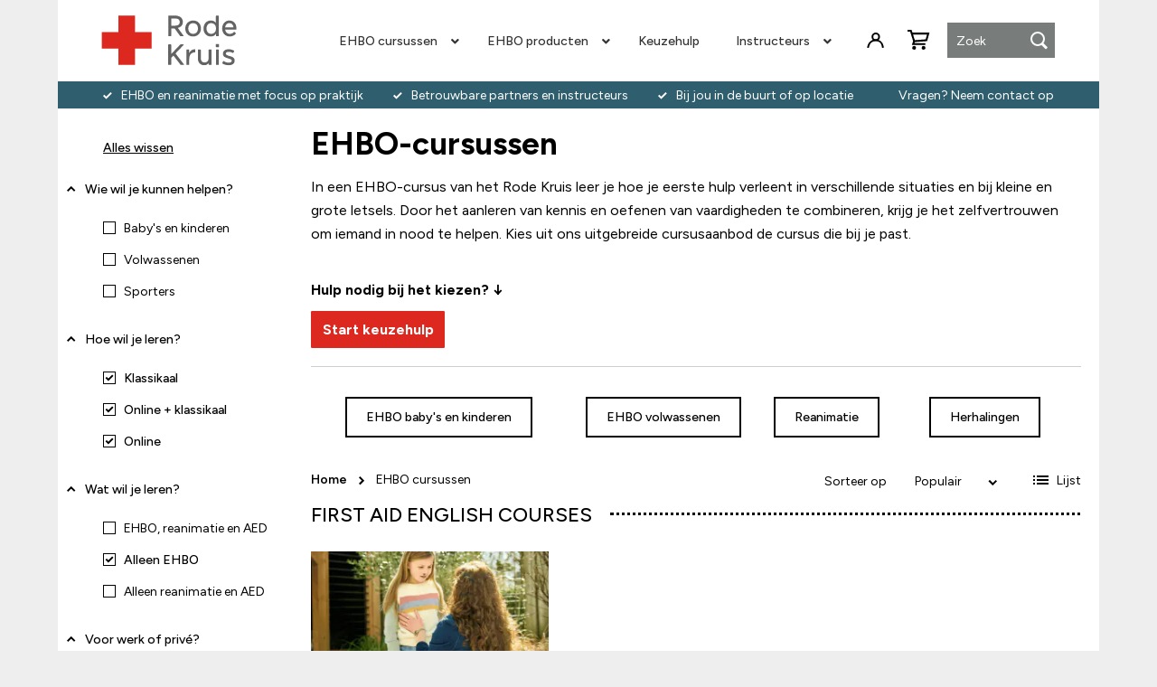

--- FILE ---
content_type: text/html; charset=UTF-8
request_url: https://shop.rodekruis.nl/ehbo-cursussen?inhoud_cursus=6072%2C6066&language=5532&learning_format=5514%2C5515%2C5516&learning_goals=6112&resuscitation=5528
body_size: 22334
content:
<!doctype html>
<html lang="nl">
    <head >
                <meta charset="utf-8"/>
<meta name="title" content="EHBO-cursussen | Bekijk het aanbod Rode Kruis"/>
<meta name="description" content="Volg een EHBO-cursus bij het Rode Kruis! ✓ EHBO en reanimatie met focus op praktijk ✓ Betrouwbare partners en instructeurs ✓ Bij jou in de buurt of op locatie."/>
<meta name="robots" content="noindex,nofollow"/>
<meta name="viewport" content="width=device-width, initial-scale=1"/>
<meta name="format-detection" content="telephone=no"/>
<title>EHBO-cursussen | Bekijk het aanbod Rode Kruis</title>
<link  rel="stylesheet" type="text/css"  media="all" href="https://shop.rodekruis.nl/static/_cache/merged/5a5982158c2b38ea560efb4802df81a2.min.css" />
<link  rel="stylesheet" type="text/css"  media="all" href="https://shop.rodekruis.nl/static/frontend/Smartshore/redcross/nl_NL/Anowave_Ec/css/ec.min.css" />
<link  rel="stylesheet" type="text/css"  media="screen and (min-width: 990px)" href="https://shop.rodekruis.nl/static/frontend/Smartshore/redcross/nl_NL/css/styles-l.min.css" />
<link  rel="stylesheet" type="text/css"  media="print" href="https://shop.rodekruis.nl/static/frontend/Smartshore/redcross/nl_NL/css/print.min.css" />
<link  rel="stylesheet" type="text/css"  media="all" href="https://shop.rodekruis.nl/static/_cache/merged/cc764133140857b3e6571d8d573a97a9.min.css" />



<script  type="text/javascript"  src="https://shop.rodekruis.nl/static/frontend/Smartshore/redcross/nl_NL/Anowave_Ec/js/ec.js"></script>
<script  type="text/javascript"  src="https://shop.rodekruis.nl/static/frontend/Smartshore/redcross/nl_NL/Anowave_Ec4/js/ec4.js"></script>
<link rel="preload" as="font" crossorigin="anonymous" href="https://shop.rodekruis.nl/static/frontend/Smartshore/redcross/nl_NL/fonts/opensans/light/opensans-300.woff2" />
<link rel="preload" as="font" crossorigin="anonymous" href="https://shop.rodekruis.nl/static/frontend/Smartshore/redcross/nl_NL/fonts/opensans/regular/opensans-400.woff2" />
<link rel="preload" as="font" crossorigin="anonymous" href="https://shop.rodekruis.nl/static/frontend/Smartshore/redcross/nl_NL/fonts/opensans/semibold/opensans-600.woff2" />
<link rel="preload" as="font" crossorigin="anonymous" href="https://shop.rodekruis.nl/static/frontend/Smartshore/redcross/nl_NL/fonts/opensans/bold/opensans-700.woff2" />
<link rel="preload" as="font" crossorigin="anonymous" href="https://shop.rodekruis.nl/static/frontend/Smartshore/redcross/nl_NL/fonts/Luma-Icons.woff2" />
<link  rel="icon" type="image/x-icon" href="https://shop.rodekruis.nl/media/favicon/stores/1/favicon.png" />
<link  rel="shortcut icon" type="image/x-icon" href="https://shop.rodekruis.nl/media/favicon/stores/1/favicon.png" />
<meta name="google-site-verification" content="e5zjOmC0vZKieC1YSpW2ipl8aKAj9iqN2JFZKTLVi_0" />
<!--A7lPR77AAzBFSpILhEqIsFqAm3cVuwOr-->
<meta name="google-site-verification" content="YB2wBRLc5-gh2HUnMiBj078CPri1hy6ivtyAVP-X7zc" />

<meta name="google-site-verification" content="_pT4QVTrlBmj-uB8KnlQX8VcuJPwX2zmfA9e94kLCXg" />            
<script data-ommit="1">
	(summary =>
	{
		if (summary)
		{
			let getSummary = (event) =>
			{
				AEC.Request.post("https:\/\/shop.rodekruis.nl\/datalayer\/index\/cart\/",{ event:event }, (response) =>
				{
					if (typeof dataLayer !== "undefined") {
						dataLayer.push(response);
					}
			   	});
			};

			["ec.cookie.remove.item.data","ec.cookie.update.item.data","ec.cookie.add.data"].forEach(event =>
			{
				AEC.EventDispatcher.on(event, (event =>
				{
					return () =>
					{
						setTimeout(() => { getSummary(event); }, 2000);
					};
				})(event));
			});
		}
	})(AEC.summary);</script><script data-ommit="1">
    if ("undefined" !== typeof AEC && AEC.GA4)
    {
        AEC.GA4.enabled = true;

        /**
         * Conversion event
         */
        AEC.GA4.conversion_event = "purchase";

        /**
         * Set current currency
        */
        AEC.GA4.currency = "EUR";

        /**
         * Get quote details
         */
        AEC.GA4.quote = [];
    }</script><script data-ommit="1">
	window.dataLayer = window.dataLayer || [];
	var dataLayerTransport = (function()
	{
		var data = [];
		
		return {
			data:[],
			push: function(data)
			{
				this.data.push(data);
				
				return this;
			},
			serialize: function()
			{
				return this.data;
			}
		}	
	})();</script><script data-ommit="1">
	/**
	 * Wait for DOM to be ready (ensures header scripts are loaded)
	 */
	(function() {
		var retryCount = 0;
		var maxRetries = 20; // Max 1 second (20 * 50ms)

		function init() {
			// Safety check for AEC - retry if not ready
			if (typeof AEC === "undefined" || typeof AEC.Cookie === "undefined") {
				retryCount++;
				if (retryCount < maxRetries) {
					setTimeout(init, 50); // Retry after 50ms
				} else {
					console.error("AEC failed to initialize after " + (maxRetries * 50) + "ms in purchase page");
				}
				return;
			}

			/* Dynamic remarketing */
			window.google_tag_params = window.google_tag_params || {};

			/* Default pagetype */
			window.google_tag_params.ecomm_pagetype = "category";

			/* Grouped products collection */
			window.G = [];

			/**
			 * Global revenue
			 */
			window.revenue = 0;

			/**
			 * DoubleClick
			 */
			window.DoubleClick =
			{
				DoubleClickRevenue:	 	0,
				DoubleClickTransaction: 0,
				DoubleClickQuantity: 	0
			};

			/**
			 * Push visitor data
			 */
			AEC.Cookie.visitor({"visitorLoginState":"Logged out","visitorLifetimeValue":0,"visitorExistingCustomer":"Nee","visitorType":"NOT LOGGED IN","currentStore":"Webshop"}).push(dataLayer, false);

			/**
			 * Add pagetype
			 */
			dataLayer.push({ pageType: "category"});
		}

		if (document.readyState === "complete" || document.readyState === "interactive") {
			init();
		} else {
			document.addEventListener("DOMContentLoaded", init);
		}
	})();
</script>
<!-- Google Tag Manager -->

<!-- End Google Tag Manager -->
<script data-ommit="1">
/**
 * Wait for DOM to be ready (ensures header scripts are loaded)
 */
(function() {
	var retryCount = 0;
	var maxRetries = 20; // Max 1 second (20 * 50ms)

	function init() {
		// Safety check for AEC - retry if not ready
		if (typeof AEC === "undefined" || typeof AEC.Bind === "undefined") {
			retryCount++;
			if (retryCount < maxRetries) {
				setTimeout(init, 50); // Retry after 50ms
			} else {
				console.error("AEC failed to initialize after " + (maxRetries * 50) + "ms in purchase bindings");
			}
			return;
		}

		AEC.Bind.apply({"performance":false})
	}

	if (document.readyState === "complete" || document.readyState === "interactive") {
		init();
	} else {
		document.addEventListener("DOMContentLoaded", init);
	}
})();
</script><style>
    .block.social-login-authentication-channel.account-social-login .block-content {
        text-align: center;
    }

    
                    #bnt-social-login-fake-email {
                    background-color: grey !important;
                    border: grey !important;
                    }

                    #request-popup .social-login-title {
                    background-color: grey !important;
                    }
                

    /* Compatible ETheme_YOURstore*/
    div#centerColumn .column.main .block.social-login-authentication-channel.account-social-login {
        max-width: 900px !important;
        margin: 0 auto !important;
    }

    div#centerColumn .column.main .block.social-login-authentication-channel.account-social-login .block-content {
        text-align: center;
    }

    @media (max-width: 1024px) {
        div#centerColumn .column.main .block.social-login-authentication-channel.account-social-login .block-content {
            padding: 0 15px;
        }
    }
</style>
<style>
	@media (min-width: 1260px) {
		.magezon-builder .mgz-container {width: 1260px;}
	}
	</style><style>
	.ec-gtm-cookie-directive > div { background: &#x23;ffffff; color: &#x23;000000; -webkit-border-radius: 8px; -moz-border-radius: 8px; -ms-border-radius: 8px; -o-border-radius: 8px; border-radius: 8px;  }
	.ec-gtm-cookie-directive > div > div > div a.action.accept.btn.btn-danger,
    .ec-gtm-cookie-directive > div > div > div a.action.accept-all.btn.btn-danger { color: #FFFFFF; background-color: &#x23;006543; border-color: &#x23;006543; }
    .ec-gtm-cookie-directive > div > div > div a.action.accept.btn.btn-danger:hover,
    .ec-gtm-cookie-directive > div > div > div a.action.accept-all.btn.btn-danger:hover { background-color: transparent; color: &#x23;006543 !important; }
	.ec-gtm-cookie-directive > div > div > div a.action.refuse,
    .ec-gtm-cookie-directive > div > div > div a.action.customize { background-color: transparent; color: &#x23;000000; }
	.ec-gtm-cookie-directive > div > div > div .ec-gtm-cookie-directive-note-toggle { color: &#x23;006543; }
    .ec-gtm-cookie-directive-segments { background: &#x23;ffffff; }
    .ec-gtm-cookie-directive-segments > div input[type="checkbox"] + label:before { border:1px solid &#x23;000000; }</style>    </head>
    <body data-container="body"
          data-mage-init='{"loaderAjax": {}, "loader": { "icon": "https://shop.rodekruis.nl/static/frontend/Smartshore/redcross/nl_NL/images/loader-2.gif"}}'
        id="html-body" class="page-with-filter page-products categorypath-ehbo-cursussen category-ehbo-cursussen catalog-category-view page-layout-2columns-left">
        


<div class="cookie-status-message" id="cookie-status">
    The store will not work correctly when cookies are disabled.</div>




    <noscript>
        <div class="message global noscript">
            <div class="content">
                <p>
                    <strong>JavaScript lijkt te zijn uitgeschakeld in uw browser.</strong>
                    <span>
                        Voor de beste gebruikerservaring, zorg ervoor dat javascript ingeschakeld is voor uw browser.                    </span>
                </p>
            </div>
        </div>
    </noscript>


<!-- Google Tag Manager (noscript) -->
<noscript><iframe src="https://load.sst.rodekruis.nl/ns.html?id=GTM-5VHSMS8" height="0" width="0" style="display:none;visibility:hidden"></iframe></noscript>
<!-- End Google Tag Manager (noscript) --><div class="page-wrapper"><header class="set-header page-header"><span data-action="toggle-nav" class="action nav-toggle"><span>Toggle Nav</span></span>
<a
    class="logo"
    href="https://shop.rodekruis.nl/"
    title=""
    aria-label="store logo">
    <img src="https://shop.rodekruis.nl/static/frontend/Smartshore/redcross/nl_NL/images/logo.svg"
         title=""
         alt=""
                            />
</a>

<span id='mob_menu'></span>

<div id='overlay_menu'></div><div class="header content"><span data-action="toggle-nav" class="action nav-toggle"><span>Toggle Nav</span></span>
<a
    class="logo"
    href="https://shop.rodekruis.nl/"
    title=""
    aria-label="store logo">
    <img src="https://shop.rodekruis.nl/static/frontend/Smartshore/redcross/nl_NL/images/logo.svg"
         title=""
         alt=""
            width="170"                />
</a>
    <nav class="navigation" data-action="navigation">
        <div id="ninjamenus1" class="ninjamenus  ninjamenus-horizontal ninjamenus-mobile-drilldown ninjamenus-desktop  ninjamenus-top" data-type="horizontal" data-mobile-type="drilldown" data-mage-init='{"ninjamenustop": {"id": "ninjamenus1","mobileBreakpoint": 989, "stick": false}}'>
		<div class="drilldown-root ninjamenus1-drilldown-container">
		<div class="drilldown-root ninjamenus1-drilldown-root">
	    	<div class="magezon-builder magezon-builder-preload"><div class="r95asfr mgz-element nav-item mega left_edge_parent_item level0"><a href="https://shop.rodekruis.nl/ehbo-cursussen" ><span class="title">EHBO cursussen</span> <i class="caret fas mgz-fa-angle-down"></i> </a> <div class="item-submenu mgz-element-inner r95asfr-s"><div class="ninjamenus-drilldown-back"><div class="drilldown-opener drilldown-back"></div><div class="ninjamenus-current-link">EHBO cursussen</div></div><div class="vrminga mgz-element nav-item"><a href="https://shop.rodekruis.nl/ehbo-cursussen/ehbo-reanimatiecursussen" ><span class="title">EHBO reanimatiecursussen</span> </a> </div><div class="dnx9xx6 mgz-element nav-item"><a href="https://shop.rodekruis.nl/ehbo-cursussen/ehbo-aan-babys-en-kinderen" ><span class="title">EHBO aan baby's en kinderen</span> </a> </div><div class="cgcu0vq mgz-element nav-item"><a href="https://shop.rodekruis.nl/ehbo-cursussen/ehbo-aan-volwassenen" ><span class="title">EHBO aan volwassenen</span> </a> </div><div class="xfkxuo3 mgz-element nav-item"><a href="https://shop.rodekruis.nl/ehbo-cursussen/ehbo-aan-iedereen" ><span class="title">EHBO aan iedereen</span> </a> </div><div class="tddk22u mgz-element nav-item"><a href="https://shop.rodekruis.nl/ehbo-cursussen/ehbo-aan-sporters" ><span class="title">EHBO aan sporters</span> </a> </div><div class="sqtup90 mgz-element nav-item"><a href="https://shop.rodekruis.nl/ehbo-cursussen/ehbo-online-cursussen" ><span class="title">EHBO online cursussen</span> </a> </div><div class="c89opwx mgz-element nav-item"><a href="https://shop.rodekruis.nl/ehbo-cursussen/ehbdd-drank-en-drugs" ><span class="title">EHBDD drank en drugs</span> </a> </div><div class="o8gsk54 mgz-element nav-item"><a href="https://shop.rodekruis.nl/ehbo-cursussen/ehbo-specialistisch" ><span class="title">EHBO specialistisch</span> </a> </div><div class="dl3fog2 mgz-element nav-item"><a href="https://shop.rodekruis.nl/ehbo-cursussen/ehbo-herhaling" ><span class="title">EHBO herhalingscursussen</span> </a> </div><div class="dum9eaq mgz-element nav-item"><a href="https://shop.rodekruis.nl/ehbo-op-locatie" ><span class="title">EHBO-cursus op locatie</span> </a> </div><div class="v7jevtn mgz-element nav-item"><a href="https://shop.rodekruis.nl/ehbo-cursussen/first-aid-english-courses" ><span class="title">First aid English courses </span> </a> </div><div class="kfly8lg mgz-element nav-item"><a href="https://shop.rodekruis.nl/ehbo-cursussen" ><span class="title">Bekijk alles</span> </a> <style type="text&#x2F;css" class="mgz-style">.kfly8lg > a{font-style: italic;}</style></div></div><style type="text&#x2F;css" class="mgz-style">.r95asfr > .item-submenu{width:250px !important;}</style></div><div class="n4ayds4 mgz-element nav-item mega left_edge_parent_item level0"><a href="https://shop.rodekruis.nl/ehbo-producten" ><span class="title">EHBO producten</span> <i class="caret fas mgz-fa-angle-down"></i> </a> <div class="item-submenu mgz-element-inner n4ayds4-s"><div class="ninjamenus-drilldown-back"><div class="drilldown-opener drilldown-back"></div><div class="ninjamenus-current-link">EHBO producten</div></div><div class="byesxvm mgz-element nav-item"><a href="https://shop.rodekruis.nl/ehbo-producten/aed-online-kopen" ><span class="title">AED's en accessoires</span> </a> </div><div class="uwiwpeo mgz-element nav-item"><a href="https://shop.rodekruis.nl/ehbo-producten/bhv-ehbo-koffers" ><span class="title">BHV koffers</span> </a> </div><div class="wob8l6y mgz-element nav-item"><a href="https://shop.rodekruis.nl/ehbo-producten/ehbo-set" ><span class="title">EHBO sets en koffers</span> </a> </div><div class="h1wcilp mgz-element nav-item"><a href="https://shop.rodekruis.nl/ehbo-producten/ehbo-boeken" ><span class="title">EHBO boeken</span> </a> </div><div class="yxmt89v mgz-element nav-item"><a href="https://shop.rodekruis.nl/noodpakket" ><span class="title">Noodpakket</span> </a> </div><div class="muoigax mgz-element nav-item"><a href="https://shop.rodekruis.nl/ehbo-producten" ><span class="title">Bekijk alles</span> </a> <style type="text&#x2F;css" class="mgz-style">.muoigax > a{font-style: italic;}</style></div></div><style type="text&#x2F;css" class="mgz-style">.n4ayds4 > .item-submenu{width:250px !important;}</style></div><div class="ilj4vmg mgz-element nav-item ninjamenus-hide-desktop level0"><a href="https://shop.rodekruis.nl/ehbo-op-locatie" ><span class="title">EHBO op locatie</span> </a> </div><div class="tkpo2iw mgz-element nav-item level0"><a href="https://shop.rodekruis.nl/keuzehulp" ><span class="title">Keuzehulp</span> </a> </div><div class="xo6cglr mgz-element nav-item ninjamenus-hide-desktop level0"><a href="https://shop.rodekruis.nl/best-sellers" ><span class="title">Meest gekozen</span> </a> </div><div class="irj0rba mgz-element nav-item ninjamenus-hide-desktop level0"><a href="https://shop.rodekruis.nl/vergoeding-zorgverzekering" ><span class="title">Vergoeding zorgverzekering</span> </a> </div><div class="qqa9ibl mgz-element nav-item mega left_edge_parent_item level0"><a href="https://shop.rodekruis.nl/ehbo-instructeurs" ><span class="title">Instructeurs</span> <i class="caret fas mgz-fa-angle-down"></i> </a> <div class="item-submenu mgz-element-inner qqa9ibl-s"><div class="ninjamenus-drilldown-back"><div class="drilldown-opener drilldown-back"></div><div class="ninjamenus-current-link">Instructeurs</div></div><div class="tno6odl mgz-element nav-item"><a href="https://shop.rodekruis.nl/ehbo-instructeurs/opleiding" ><span class="title">Instructeursopleiding</span> </a> </div><div class="mcytj59 mgz-element nav-item"><a href="https://shop.rodekruis.nl/ehbo-instructeurs/bij-en-nascholingen" ><span class="title">Bij- en nascholing</span> </a> </div><div class="ivd0bh4 mgz-element nav-item"><a href="https://shop.rodekruis.nl/ehbo-instructeurs/reanimatiepoppen" ><span class="title">Reanimatiepoppen</span> </a> </div><div class="s1deoap mgz-element nav-item"><a href="https://shop.rodekruis.nl/ehbo-instructeurs/accessoires-reanimatiepoppen" ><span class="title">Accessoires reanimatiepoppen </span> </a> </div><div class="sufrpm9 mgz-element nav-item"><a href="https://shop.rodekruis.nl/ehbo-instructeurs/aed-trainers" ><span class="title">AED trainers en elektroden</span> </a> </div><div class="bh5dx55 mgz-element nav-item"><a href="https://shop.rodekruis.nl/ehbo-instructeurs/veelgestelde-vragen" ><span class="title">Veelgestelde vragen</span> </a> </div><div class="oylrmom mgz-element nav-item"><a href="https://shop.rodekruis.nl/ehbo-instructeurs" ><span class="title">Bekijk alles</span> </a> <style type="text&#x2F;css" class="mgz-style">.oylrmom > a{font-style:italic;}</style></div></div><style type="text&#x2F;css" class="mgz-style">.qqa9ibl > .item-submenu{width:250px !important;}</style></div><div class="cy5hhjh mgz-element nav-item ninjamenus-hide-desktop level0"><a href="https://shop.rodekruis.nl/veelgestelde-vragen" ><span class="title">Veelgestelde vragen</span> </a> </div><div class="qb3di2j mgz-element nav-item ninjamenus-hide-desktop level0"><a href="https://shop.rodekruis.nl/klantenservice-contact" ><span class="title">Klantenservice & Contact</span> </a> </div></div>    		</div>
	</div>
		</div>
    </nav>
</div><div id="header-links-wrapper"><ul class="header links">    <li class="greet welcome" data-bind="scope: 'customer'">
        <!-- ko if: customer().fullname  -->
        <span class="logged-in"
              data-bind="text: new String('Welkom, %1!').
              replace('%1', customer().fullname)">
        </span>
        <!-- /ko -->
        <!-- ko ifnot: customer().fullname  -->
        <span class="not-logged-in"
              data-bind="text: 'Welcome msg!'"></span>
                <!-- /ko -->
    </li>
        
<li class="link authorization-link" data-label="of">
    <a href="https://shop.rodekruis.nl/customer/account/login/referer/[base64]~~/"        >Inloggen</a>
</li>
</ul></div><div class="block block-search">
    <div class="block block-title"><strong>Zoek</strong></div>
    <div class="block block-content">
        <form class="form minisearch" id="search_mini_form"
              action="https://shop.rodekruis.nl/catalogsearch/result/" method="get">
                        <div class="field search">
                <label class="label" for="search" data-role="minisearch-label">
                    <span>Zoek</span>
                </label>
                <div class="control">
                    <input id="search"
                           type="text"
                           name="q"
                           value=""
                           placeholder="Zoek"
                           class="input-text"
                           maxlength="30"
                           role="combobox"
                           aria-haspopup="false"
                           aria-autocomplete="both"
                           autocomplete="off"
                           aria-expanded="false"/>
                    <div id="search_autocomplete" class="search-autocomplete"></div>
                                    </div>
            </div>
            <div class="actions">
                <button type="submit"
                        title="Zoek"
                        class="action search"
                        aria-label="Search"
                >
                    <span>Zoek</span>
                </button>
            </div>
        </form>
    </div>
</div>

<div data-block="minicart" class="minicart-wrapper">
    <a class="action showcart" href="https://shop.rodekruis.nl/checkout/cart/"
       data-bind="scope: 'minicart_content'">
        <span class="text">Winkelwagen</span>
        <span class="counter qty empty"
              data-bind="css: { empty: !!getCartParam('summary_count') == false && !isLoading() },
               blockLoader: isLoading">
            <span class="counter-number">
                <!-- ko if: getCartParam('summary_count') -->
                <!-- ko text: getCartParam('summary_count').toLocaleString(window.LOCALE) --><!-- /ko -->
                <!-- /ko -->
            </span>
            <span class="counter-label">
            <!-- ko if: getCartParam('summary_count') -->
                <!-- ko text: getCartParam('summary_count').toLocaleString(window.LOCALE) --><!-- /ko -->
                <!-- ko i18n: 'items' --><!-- /ko -->
            <!-- /ko -->
            </span>
        </span>
    </a>
            <div class="block block-minicart"
             data-role="dropdownDialog"
             data-mage-init='{"dropdownDialog":{
                "appendTo":"[data-block=minicart]",
                "triggerTarget":".showcart",
                "timeout": "2000",
                "closeOnMouseLeave": false,
                "closeOnEscape": true,
                "triggerClass":"active",
                "parentClass":"active",
                "buttons":[]}}'>
            <div id="minicart-content-wrapper" data-bind="scope: 'minicart_content'">
                <!-- ko template: getTemplate() --><!-- /ko -->
            </div>
                    </div>
            
</div>
</header><div id="page-top-usp"><div id="page-top-usp-content">
    <div id="page-top-usp-left">
        <div data-content-type="html" data-appearance="default" data-element="main" data-decoded="true"><ul>
<li><a>EHBO en reanimatie met focus op praktijk</a></li>
<li><a>Betrouwbare partners en instructeurs</a></li>
<li><a>Bij jou in de buurt of op locatie</a></li>
</ul>
</div>    </div>
    <div id="page-top-usp-right">
        <p><a href="/klantenservice-contact">Vragen? Neem contact op</a></p>    </div>
</div>
<div id="page-top-usp-mobile">
    <div data-content-type="html" data-appearance="default" data-element="main" data-decoded="true"><ul>
<li>EHBO en reanimatie met focus op praktijk</li>
<li>Betrouwbare partners en instructeurs</li>
<li>Bij jou in de buurt of op locatie</li>
</ul></div></div>

</div><main id="maincontent" class="page-main"><a id="contentarea" tabindex="-1"></a>
<div class="page messages"><div data-placeholder="messages"></div>
<div data-bind="scope: 'messages'">
    <!-- ko if: cookieMessages && cookieMessages.length > 0 -->
    <div aria-atomic="true" role="alert" data-bind="foreach: { data: cookieMessages, as: 'message' }" class="messages">
        <div data-bind="attr: {
            class: 'message-' + message.type + ' ' + message.type + ' message',
            'data-ui-id': 'message-' + message.type
        }">
            <div data-bind="html: $parent.prepareMessageForHtml(message.text)"></div>
        </div>
    </div>
    <!-- /ko -->

    <!-- ko if: messages().messages && messages().messages.length > 0 -->
    <div aria-atomic="true" role="alert" class="messages" data-bind="foreach: {
        data: messages().messages, as: 'message'
    }">
        <div data-bind="attr: {
            class: 'message-' + message.type + ' ' + message.type + ' message',
            'data-ui-id': 'message-' + message.type
        }">
            <div data-bind="html: $parent.prepareMessageForHtml(message.text)"></div>
        </div>
    </div>
    <!-- /ko -->
</div>

</div><div class="columns"><div class="column main"><div class="category-view">    <div class="category-description">
                            <style>#html-body [data-pb-style=PXFW771]{display:flex;flex-direction:column}#html-body [data-pb-style=SH3BA2Q]{width:100%;border-width:1px;border-color:#cecece;display:inline-block}#html-body [data-pb-style=IGYTGJS]{background-color:#fff;background-position:left top;background-size:cover;background-repeat:no-repeat;background-attachment:scroll;text-align:left;align-self:stretch}#html-body [data-pb-style=SRP7HK5]{display:flex;width:100%}#html-body [data-pb-style=VC69JYY]{justify-content:flex-start;display:flex;flex-direction:column;background-color:#fff;background-position:left top;background-size:cover;background-repeat:no-repeat;background-attachment:scroll;text-align:center;width:33.3333%;align-self:stretch}#html-body [data-pb-style=NCHTCBW]{text-align:center;margin:5px 15px}#html-body [data-pb-style=GPGET0H]{justify-content:flex-start;display:flex;flex-direction:column;background-color:#fff;background-position:left top;background-size:cover;background-repeat:no-repeat;background-attachment:scroll;width:25%;align-self:stretch}#html-body [data-pb-style=UEH7NRX]{text-align:center;margin:5px 15px}#html-body [data-pb-style=IELC5VS]{justify-content:flex-start;display:flex;flex-direction:column;background-position:left top;background-size:cover;background-repeat:no-repeat;background-attachment:scroll;width:16.6667%;align-self:stretch}#html-body [data-pb-style=IU0QP4O]{text-align:center;margin:5px 15px}#html-body [data-pb-style=VQG39Y1]{justify-content:flex-start;display:flex;flex-direction:column;background-color:#fff;background-position:left top;background-size:cover;background-repeat:no-repeat;background-attachment:scroll;width:25%;align-self:stretch}#html-body [data-pb-style=NQWF60I]{text-align:center;margin:5px 15px}</style><div data-content-type="row" data-appearance="contained" data-element="main"><div data-enable-parallax="0" data-parallax-speed="0.5" data-background-images="{}" data-background-type="image" data-video-loop="true" data-video-play-only-visible="true" data-video-lazy-load="true" data-video-fallback-src="" data-element="inner" data-pb-style="PXFW771"><h1 data-content-type="heading" data-appearance="default" data-element="main">EHBO-cursussen</h1><div data-content-type="text" data-appearance="default" data-element="main">
<p>In een EHBO-cursus van het Rode Kruis leer je hoe je eerste hulp verleent in verschillende situaties en bij kleine en grote letsels. Door het aanleren van kennis en oefenen van vaardigheden te combineren, krijg je het zelfvertrouwen om iemand in nood te helpen. Kies uit ons uitgebreide cursusaanbod de cursus die bij je past.<br><br></p></div><div data-content-type="text" data-appearance="default" data-element="main"><p><strong>Hulp nodig bij het kiezen? &darr;</strong></p></div><div data-content-type="html" data-appearance="default" data-element="main" data-decoded="true"><button
  data-advisor-id="3261cc26-cd5c-47ab-8240-0b27618f1a7d"
  data-aiden-mode="sidebar"
  style="
    border: none;
    background: #dc281e;
    border-radius: 0.125rem;
    padding: 0.75rem 1.25rem;
    color: #ffffff;
    font-size: inherit;
    font-weight: bold;
    cursor: pointer;
  ">
  Start keuzehulp
</button></div><div data-content-type="divider" data-appearance="default" data-element="main"><hr data-element="line" data-pb-style="SH3BA2Q"></div><div class="pagebuilder-column-group" data-background-images="{}" data-content-type="column-group" data-appearance="default" data-grid-size="12" data-element="main" data-pb-style="IGYTGJS"><div class="pagebuilder-column-line" data-content-type="column-line" data-element="main" data-pb-style="SRP7HK5"><div class="pagebuilder-column" data-content-type="column" data-appearance="full-height" data-background-images="{}" data-element="main" data-pb-style="VC69JYY"><div data-content-type="html" data-appearance="default" data-element="main" data-pb-style="NCHTCBW" data-decoded="true"><a href="https://shop.rodekruis.nl/ehbo-cursussen/ehbo-aan-babys-en-kinderen" class="btn btn-default">EHBO baby's en kinderen</a></div></div><div class="pagebuilder-column" data-content-type="column" data-appearance="full-height" data-background-images="{}" data-element="main" data-pb-style="GPGET0H"><div data-content-type="html" data-appearance="default" data-element="main" data-pb-style="UEH7NRX" data-decoded="true"><a href="https://shop.rodekruis.nl/ehbo-cursussen/ehbo-aan-volwassenen" class="btn btn-default">EHBO volwassenen</a></div></div><div class="pagebuilder-column" data-content-type="column" data-appearance="full-height" data-background-images="{}" data-element="main" data-pb-style="IELC5VS"><div data-content-type="html" data-appearance="default" data-element="main" data-pb-style="IU0QP4O" data-decoded="true"><a href="https://shop.rodekruis.nl/ehbo-cursussen/ehbo-reanimatiecursussen" class="btn btn-default">Reanimatie</a></div></div><div class="pagebuilder-column" data-content-type="column" data-appearance="full-height" data-background-images="{}" data-element="main" data-pb-style="VQG39Y1"><div data-content-type="html" data-appearance="default" data-element="main" data-pb-style="NQWF60I" data-decoded="true"><a href="https://shop.rodekruis.nl/ehbo-cursussen/ehbo-herhaling" class="btn btn-default">Herhalingen</a></div></div></div></div></div></div>            </div>
</div>    <div id="amasty-shopby-product-list">        <div class="toolbar toolbar-products" data-mage-init='{"productListToolbarForm":{"mode":"product_list_mode","direction":"product_list_dir","order":"product_list_order","limit":"product_list_limit","modeDefault":"grid","directionDefault":"asc","orderDefault":"position","limitDefault":100,"url":"https:\/\/shop.rodekruis.nl\/ehbo-cursussen?inhoud_cursus=6072%2C6066&language=5532&learning_format=5514%2C5515%2C5516&learning_goals=6112&resuscitation=5528","formKey":"Hp6Ro8anyP15QLPo","post":false}}'>
            <div class="breadcrumbs">
    <ul class="items">
                    <li class="item home">
                            <a href="https://shop.rodekruis.nl/" title="Ga naar homepagina">
                    Home                </a>
                        </li>
                    <li class="item category4">
                            <strong>EHBO cursussen</strong>
                        </li>
            </ul>
</div>
            
                            <div class="toolbar-sorter sorter">

    <span id="filterToggle" class="btn btn-default btn-lg"><img src="https://shop.rodekruis.nl/static/frontend/Smartshore/redcross/nl_NL/images/filter-65351.svg" alt="filter">Filter</span>
    <label class="sorter-label" for="sorter">Sorteer op</label>
    <select id="sorter" data-role="sorter" class="sorter-options">
                    <option value="position" selected>
                Populair            </option>
                    <option value="name">
                Product Naam            </option>
                    <option value="sku">
                Artikelnummer            </option>
                    <option value="price">
                Prijs            </option>
            </select>
            <a title="Van hoog naar laag sorteren" href="#" class="action sorter-action sort-asc" data-role="direction-switcher" data-value="desc">
            <span>Van hoog naar laag sorteren</span>
        </a>
    </div>
            
                                <div class="modes">
                            <strong class="modes-label" id="modes-label">Tonen als</strong>
                                                <strong title="Raster" class="modes-mode active mode-grid" data-value="grid">
                        <span>Raster</span>
                    </strong>
                                                                <a class="modes-mode mode-list" title="Lijst" href="#" data-role="mode-switcher" data-value="list" id="mode-list" aria-labelledby="modes-label mode-list" data-event="switchMode">
                        <span>Lijst</span>
                    </a>
                                        </div>
                    </div>
    
            
                <div class="products wrapper clearfix grid products-grid">
            
                
                                
                    <header>
                        <h3>First aid English courses </h3>
                    </header>
                
                        
            
            <ul class="products list items product-items clearfix">
                
                                        
                                        
                    <li class="item product product-item product-item-course" data-sku="EH0002E">
                        <div class="carousel-product" id="product-item-info_633" data-container="product-grid">
                        <!--    removed .product-item-info  -->
                            <div class="carousel-product-img">
                            
                                                                                                <a href="https://shop.rodekruis.nl/workshop-first-aid-to-babies-and-children" class="product photo product-item-photo" tabindex="-1">
                                    <span class="product-image-container product-image-container-633">
    <span class="product-image-wrapper">
        <picture><source class="product-image-photo" srcset="https://shop.rodekruis.nl/media/bss/webp/media/catalog/product/cache/357d0dc63a05d70c24681b8926017ac2/e/h/ehbo_workshop_babies_and_children.webp" loading="lazy" width="281" height="187" alt="Workshop EHBO aan baby's en kinderen" type="image/webp"><img class="product-image-photo" src="https://shop.rodekruis.nl/media/catalog/product/cache/357d0dc63a05d70c24681b8926017ac2/e/h/ehbo_workshop_babies_and_children.png" loading="lazy" width="281" height="187" alt="Workshop EHBO aan baby's en kinderen" bss-converted></source></picture></span>
</span>
<style>.product-image-container-633 {
    width: 281px;
}
.product-image-container-633 span.product-image-wrapper {
    padding-bottom: 66.548042704626%;
}</style>                                </a>
                            </div>
                            
                            <div class="carousel-product-info">
                                                                <h4>
                                    <a class="product-item-link" href="https://shop.rodekruis.nl/workshop-first-aid-to-babies-and-children">
                                        Workshop First Aid for Babies and Children (in class)                                    </a>
                                </h4>
                                
                                <div class="carousel-product-usps">
                                    <ul>
<li><span style="color: #000000;">7 most common first aid injuries</span></li>
<li><span style="color: #000000;">3 hours in class</span></li>
<li><span style="color: #000000;">Certificate of participation</span></li>
</ul>                                </div>
                            </div>
                                                
                            <div class="carousel-product-price-action">
                                <div class="carousel-product-price">
                                    <div class="price-box price-final_price" data-role="priceBox" data-product-id="633" data-price-box="product-id-633"><div class="price-box">
        <p class="minimal-price">
        <span class="price-label">Vanaf</span>

<span class="price-container tax weee">
        <span data-price-amount="72.5" data-price-type="" class="price-wrapper "><span class="price">€ 72,50</span></span>
        </span>
    </p>
    </div>
</div>                                </div>
                                
                                <div class="carousel-product-action">
                                    <a href="https://shop.rodekruis.nl/workshop-first-aid-to-babies-and-children" title="Workshop First Aid for Babies and Children (in class)" class="btn btn-danger more">
                                        Bekijk                                    </a>
                                </div>
                            </div>
                            
                                                                                </div>
                    </li>
                
                            </ul>
            
                    </div>
        <div class="toolbar toolbar-products" data-mage-init='{"productListToolbarForm":{"mode":"product_list_mode","direction":"product_list_dir","order":"product_list_order","limit":"product_list_limit","modeDefault":"grid","directionDefault":"asc","orderDefault":"position","limitDefault":100,"url":"https:\/\/shop.rodekruis.nl\/ehbo-cursussen?inhoud_cursus=6072%2C6066&language=5532&learning_format=5514%2C5515%2C5516&learning_goals=6112&resuscitation=5528","formKey":"Hp6Ro8anyP15QLPo","post":false}}'>
            
    
        
        
    
    
        </div>
    
        </div>
<input name="form_key" type="hidden" value="Hp6Ro8anyP15QLPo" /><div id="authenticationPopup" data-bind="scope:'authenticationPopup', style: {display: 'none'}">
            <!-- ko template: getTemplate() --><!-- /ko -->
        
</div>












<div class="amshopby-filters-bottom-cms">
    </div>



<div data-am-js="js-init">
    

    </div>
<div class="catalog-topnav amasty-catalog-topnav">
    <div class="block filter" id="layered-filter-block" data-mage-init='
    {
        "collapsible":
        {
            "openedState": "active",
            "collapsible": true,
            "active": false,
            "collateral":
            {
                "openedState": "filter-active",
                "element": "body"
            }
        }
    }'>
                <div class="block-title filter-title" data-count="5">
            <strong data-role="title">Filteren</strong>
        </div>
        <div class="block-content filter-content">
            

                            <div class="block-actions filter-actions">
                    <a href="https://shop.rodekruis.nl/ehbo-cursussen?inhoud_cursus=6072%2C6066&amp;language=5532&amp;learning_format=5514%2C5515%2C5516&amp;learning_goals=6112&amp;resuscitation=5528" class="action clear filter-clear">
                        <span>Alles wissen</span>
                    </a>
                </div>
                                                                
                    </div>
    </div>
</div></div><div class="sidebar sidebar-main">
    <div class="block filter" id="layered-filter-block" data-mage-init='
    {
        "collapsible":
        {
            "openedState": "active",
            "collapsible": true,
            "active": false,
            "collateral":
            {
                "openedState": "filter-active",
                "element": "body"
            }
        }
    }'>
                <div class="block-title filter-title" data-count="5">
            <strong data-role="title">Filteren</strong>
        </div>
        <div class="block-content filter-content">
            
    <div id="am-shopby-container"
         class="amshopby-filter-current filter-current"
         data-am-js="shopby-container"
         data-mage-init='{"collapsible":{"openedState": "active", "collapsible": true, "active": false }}'>
        <span class="block-subtitle filter-current-subtitle"
              role="heading"
              aria-level="2"
              data-role="title"
              data-count="5">
            Huidige filters        </span>
        <ol class="amshopby-items items">
                                            <li class="item amshopby-item"
                    data-am-js="shopby-item"
                    data-container="learning_format"
                    data-value="5514">
                                            <a class="amshopby-remove"
                           href="https://shop.rodekruis.nl/ehbo-cursussen?learning_format=5515%2C5516&amp;inhoud_cursus=6072%2C6066&amp;language=5532&amp;learning_goals=6112&amp;resuscitation=5528"
                           aria-label="Verwijder&#x20;Hoe&#x20;wil&#x20;je&#x20;leren&#x3F;&#x20;Klassikaal"
                           title="Verwijder&#x20;Hoe&#x20;wil&#x20;je&#x20;leren&#x3F;&#x20;Klassikaal">
                        </a>
                                        <span class="amshopby-filter-name">
                        Hoe wil je leren?                    </span>
                    <div class="amshopby-filter-value">
                        Klassikaal                    </div>
                </li>

                                                            <li class="item amshopby-item"
                    data-am-js="shopby-item"
                    data-container="learning_format"
                    data-value="5515">
                                            <a class="amshopby-remove"
                           href="https://shop.rodekruis.nl/ehbo-cursussen?learning_format=5514%2C5516&amp;inhoud_cursus=6072%2C6066&amp;language=5532&amp;learning_goals=6112&amp;resuscitation=5528"
                           aria-label="Verwijder&#x20;Hoe&#x20;wil&#x20;je&#x20;leren&#x3F;&#x20;Online&#x20;&#x2B;&#x20;klassikaal"
                           title="Verwijder&#x20;Hoe&#x20;wil&#x20;je&#x20;leren&#x3F;&#x20;Online&#x20;&#x2B;&#x20;klassikaal">
                        </a>
                                        <span class="amshopby-filter-name">
                        Hoe wil je leren?                    </span>
                    <div class="amshopby-filter-value">
                        Online + klassikaal                    </div>
                </li>

                                                            <li class="item amshopby-item"
                    data-am-js="shopby-item"
                    data-container="learning_format"
                    data-value="5516">
                                            <a class="amshopby-remove"
                           href="https://shop.rodekruis.nl/ehbo-cursussen?learning_format=5514%2C5515&amp;inhoud_cursus=6072%2C6066&amp;language=5532&amp;learning_goals=6112&amp;resuscitation=5528"
                           aria-label="Verwijder&#x20;Hoe&#x20;wil&#x20;je&#x20;leren&#x3F;&#x20;Online"
                           title="Verwijder&#x20;Hoe&#x20;wil&#x20;je&#x20;leren&#x3F;&#x20;Online">
                        </a>
                                        <span class="amshopby-filter-name">
                        Hoe wil je leren?                    </span>
                    <div class="amshopby-filter-value">
                        Online                    </div>
                </li>

                                                            <li class="item amshopby-item"
                    data-am-js="shopby-item"
                    data-container="resuscitation"
                    data-value="5528">
                                            <a class="amshopby-remove"
                           href="https://shop.rodekruis.nl/ehbo-cursussen?inhoud_cursus=6072%2C6066&amp;language=5532&amp;learning_format=5514%2C5515%2C5516&amp;learning_goals=6112"
                           aria-label="Verwijder&#x20;Wat&#x20;wil&#x20;je&#x20;leren&#x3F;&#x20;Alleen&#x20;EHBO"
                           title="Verwijder&#x20;Wat&#x20;wil&#x20;je&#x20;leren&#x3F;&#x20;Alleen&#x20;EHBO">
                        </a>
                                        <span class="amshopby-filter-name">
                        Wat wil je leren?                    </span>
                    <div class="amshopby-filter-value">
                        Alleen EHBO                    </div>
                </li>

                                                            <li class="item amshopby-item"
                    data-am-js="shopby-item"
                    data-container="language"
                    data-value="5532">
                                            <a class="amshopby-remove"
                           href="https://shop.rodekruis.nl/ehbo-cursussen?inhoud_cursus=6072%2C6066&amp;learning_format=5514%2C5515%2C5516&amp;learning_goals=6112&amp;resuscitation=5528"
                           aria-label="Verwijder&#x20;Taal&#x20;&#x2F;&#x20;language&#x20;English"
                           title="Verwijder&#x20;Taal&#x20;&#x2F;&#x20;language&#x20;English">
                        </a>
                                        <span class="amshopby-filter-name">
                        Taal / language                    </span>
                    <div class="amshopby-filter-value">
                        English                    </div>
                </li>

                                        <li class="amshopby-button-wrap">
                            </li>
        </ol>

        
    </div>

                            <div class="block-actions filter-actions">
                    <a href="https://shop.rodekruis.nl/ehbo-cursussen?inhoud_cursus=6072%2C6066&amp;learning_goals=6112" class="action clear filter-clear">
                        <span>Alles wissen</span>
                    </a>
                </div>
                                                                                                                            <strong role="heading" aria-level="2" class="block-subtitle filter-subtitle">Selectie verfijnen</strong>
                        <div class="filter-options" id="narrow-by-list" data-role="content" data-mage-init='
                        {
                            "accordion":
                            {
                                "openedState": "active",
                                "collapsible": true,
                                "active": false,
                                "multipleCollapsible": false
                            }
                        }'>
                                            <div data-role="collapsible" class="filter-options-item">
                        <div data-role="title" class="filter-options-title">Wie wil je kunnen helpen?</div>
                        <div data-role="content" class="filter-options-content">

<form class="am-ranges "
      id="am-ranges-target_audience"
      data-am-js="ranges"
          data-amshopby-filter="target_audience"
      data-amshopby-filter-request-var="target_audience"
      autocomplete="off">
    <ol class="items am-filter-items-target_audience                -am-multiselect"
        >
                                                <li class="item "
            data-label="Baby's en kinderen">
                                            <a
                    class="am-filter-item-697aefaba9d04"
                    data-am-js="filter-item-default"
                    href="https://shop.rodekruis.nl/ehbo-cursussen?target_audience=5517&amp;inhoud_cursus=6072%2C6066&amp;language=5532&amp;learning_format=5514%2C5515%2C5516&amp;learning_goals=6112&amp;resuscitation=5528"
                     rel="nofollow"                >

                    <span class="label">Baby's en kinderen</span>
                                    </a>
                <input
                    name="amshopby[target_audience][]"
                    value="5517"
                    type="checkbox"
                    aria-label="Baby&#x27;s&#x20;en&#x20;kinderen"
                    data-digits-after-dot="0"
                    style=""
                                    />
                                    <span class="amshopby-choice"></span>
                                        </li>
                                        <li class="item "
            data-label="Volwassenen">
                                            <a
                    class="am-filter-item-697aefaba9ed1"
                    data-am-js="filter-item-default"
                    href="https://shop.rodekruis.nl/ehbo-cursussen?target_audience=5518&amp;inhoud_cursus=6072%2C6066&amp;language=5532&amp;learning_format=5514%2C5515%2C5516&amp;learning_goals=6112&amp;resuscitation=5528"
                     rel="nofollow"                >

                    <span class="label">Volwassenen</span>
                                    </a>
                <input
                    name="amshopby[target_audience][]"
                    value="5518"
                    type="checkbox"
                    aria-label="Volwassenen"
                    data-digits-after-dot="0"
                    style=""
                                    />
                                    <span class="amshopby-choice"></span>
                                        </li>
                                        <li class="item "
            data-label="Sporters">
                                            <a
                    class="am-filter-item-697aefaba9f61"
                    data-am-js="filter-item-default"
                    href="https://shop.rodekruis.nl/ehbo-cursussen?target_audience=5519&amp;inhoud_cursus=6072%2C6066&amp;language=5532&amp;learning_format=5514%2C5515%2C5516&amp;learning_goals=6112&amp;resuscitation=5528"
                     rel="nofollow"                >

                    <span class="label">Sporters</span>
                                    </a>
                <input
                    name="amshopby[target_audience][]"
                    value="5519"
                    type="checkbox"
                    aria-label="Sporters"
                    data-digits-after-dot="0"
                    style=""
                                    />
                                    <span class="amshopby-choice"></span>
                                        </li>
            </ol>
</form>

</div>
                    </div>
                                                                                    <div data-role="collapsible" class="filter-options-item">
                        <div data-role="title" class="filter-options-title">Hoe wil je leren?</div>
                        <div data-role="content" class="filter-options-content">

<form class="am-ranges "
      id="am-ranges-learning_format"
      data-am-js="ranges"
          data-amshopby-filter="learning_format"
      data-amshopby-filter-request-var="learning_format"
      autocomplete="off">
    <ol class="items am-filter-items-learning_format                -am-multiselect"
        >
                                                <li class="item "
            data-label="Klassikaal">
                                            <a
                    class="am-filter-item-697aefabaacdf"
                    data-am-js="filter-item-default"
                    href="https://shop.rodekruis.nl/ehbo-cursussen?learning_format=5515%2C5516&amp;inhoud_cursus=6072%2C6066&amp;language=5532&amp;learning_goals=6112&amp;resuscitation=5528"
                     rel="nofollow"                >

                    <span class="label">Klassikaal</span>
                                    </a>
                <input
                    name="amshopby[learning_format][]"
                    value="5514"
                    type="checkbox"
                    aria-label="Klassikaal"
                    data-digits-after-dot="0"
                    style=""
                     checked                />
                                    <span class="amshopby-choice"></span>
                                        </li>
                                        <li class="item "
            data-label="Online + klassikaal">
                                            <a
                    class="am-filter-item-697aefabaad2b"
                    data-am-js="filter-item-default"
                    href="https://shop.rodekruis.nl/ehbo-cursussen?learning_format=5514%2C5516&amp;inhoud_cursus=6072%2C6066&amp;language=5532&amp;learning_goals=6112&amp;resuscitation=5528"
                     rel="nofollow"                >

                    <span class="label">Online + klassikaal</span>
                                    </a>
                <input
                    name="amshopby[learning_format][]"
                    value="5515"
                    type="checkbox"
                    aria-label="Online&#x20;&#x2B;&#x20;klassikaal"
                    data-digits-after-dot="0"
                    style=""
                     checked                />
                                    <span class="amshopby-choice"></span>
                                        </li>
                                        <li class="item "
            data-label="Online">
                                            <a
                    class="am-filter-item-697aefabaad75"
                    data-am-js="filter-item-default"
                    href="https://shop.rodekruis.nl/ehbo-cursussen?learning_format=5514%2C5515&amp;inhoud_cursus=6072%2C6066&amp;language=5532&amp;learning_goals=6112&amp;resuscitation=5528"
                     rel="nofollow"                >

                    <span class="label">Online</span>
                                    </a>
                <input
                    name="amshopby[learning_format][]"
                    value="5516"
                    type="checkbox"
                    aria-label="Online"
                    data-digits-after-dot="0"
                    style=""
                     checked                />
                                    <span class="amshopby-choice"></span>
                                        </li>
            </ol>
</form>

    
</div>
                    </div>
                                                                                    <div data-role="collapsible" class="filter-options-item">
                        <div data-role="title" class="filter-options-title">Wat wil je leren?</div>
                        <div data-role="content" class="filter-options-content">

<form class="am-ranges "
      id="am-ranges-resuscitation"
      data-am-js="ranges"
          data-amshopby-filter="resuscitation"
      data-amshopby-filter-request-var="resuscitation"
      autocomplete="off">
    <ol class="items am-filter-items-resuscitation                -am-multiselect"
        >
                                                <li class="item "
            data-label="EHBO, reanimatie en AED">
                                            <a
                    class="am-filter-item-697aefabab626"
                    data-am-js="filter-item-default"
                    href="https://shop.rodekruis.nl/ehbo-cursussen?resuscitation=5528%2C5527&amp;inhoud_cursus=6072%2C6066&amp;language=5532&amp;learning_format=5514%2C5515%2C5516&amp;learning_goals=6112"
                     rel="nofollow"                >

                    <span class="label">EHBO, reanimatie en AED</span>
                                    </a>
                <input
                    name="amshopby[resuscitation][]"
                    value="5527"
                    type="checkbox"
                    aria-label="EHBO,&#x20;reanimatie&#x20;en&#x20;AED"
                    data-digits-after-dot="0"
                    style=""
                                    />
                                    <span class="amshopby-choice"></span>
                                        </li>
                                        <li class="item "
            data-label="Alleen EHBO">
                                            <a
                    class="am-filter-item-697aefabab6c0"
                    data-am-js="filter-item-default"
                    href="https://shop.rodekruis.nl/ehbo-cursussen?inhoud_cursus=6072%2C6066&amp;language=5532&amp;learning_format=5514%2C5515%2C5516&amp;learning_goals=6112"
                     rel="nofollow"                >

                    <span class="label">Alleen EHBO</span>
                                    </a>
                <input
                    name="amshopby[resuscitation][]"
                    value="5528"
                    type="checkbox"
                    aria-label="Alleen&#x20;EHBO"
                    data-digits-after-dot="0"
                    style=""
                     checked                />
                                    <span class="amshopby-choice"></span>
                                        </li>
                                        <li class="item "
            data-label="Alleen reanimatie en AED">
                                            <a
                    class="am-filter-item-697aefabab6f8"
                    data-am-js="filter-item-default"
                    href="https://shop.rodekruis.nl/ehbo-cursussen?resuscitation=5528%2C6226&amp;inhoud_cursus=6072%2C6066&amp;language=5532&amp;learning_format=5514%2C5515%2C5516&amp;learning_goals=6112"
                     rel="nofollow"                >

                    <span class="label">Alleen reanimatie en AED</span>
                                    </a>
                <input
                    name="amshopby[resuscitation][]"
                    value="6226"
                    type="checkbox"
                    aria-label="Alleen&#x20;reanimatie&#x20;en&#x20;AED"
                    data-digits-after-dot="0"
                    style=""
                                    />
                                    <span class="amshopby-choice"></span>
                                        </li>
            </ol>
</form>

</div>
                    </div>
                                                                                    <div data-role="collapsible" class="filter-options-item">
                        <div data-role="title" class="filter-options-title">Voor werk of privé?</div>
                        <div data-role="content" class="filter-options-content">

<form class="am-ranges "
      id="am-ranges-law_regulation"
      data-am-js="ranges"
          data-amshopby-filter="law_regulation"
      data-amshopby-filter-request-var="law_regulation"
      autocomplete="off">
    <ol class="items am-filter-items-law_regulation                -am-multiselect"
        >
                                                <li class="item "
            data-label="Privé">
                                            <a
                    class="am-filter-item-697aefababf2b"
                    data-am-js="filter-item-default"
                    href="https://shop.rodekruis.nl/ehbo-cursussen?law_regulation=5535&amp;inhoud_cursus=6072%2C6066&amp;language=5532&amp;learning_format=5514%2C5515%2C5516&amp;learning_goals=6112&amp;resuscitation=5528"
                     rel="nofollow"                >

                    <span class="label">Privé</span>
                                    </a>
                <input
                    name="amshopby[law_regulation][]"
                    value="5535"
                    type="checkbox"
                    aria-label="Priv&#xE9;"
                    data-digits-after-dot="0"
                    style=""
                                    />
                                    <span class="amshopby-choice"></span>
                                        </li>
            </ol>
</form>

</div>
                    </div>
                                                                                    <div data-role="collapsible" class="filter-options-item">
                        <div data-role="title" class="filter-options-title">Tijdsduur</div>
                        <div data-role="content" class="filter-options-content">

<form class="am-ranges "
      id="am-ranges-course_duration"
      data-am-js="ranges"
          data-amshopby-filter="course_duration"
      data-amshopby-filter-request-var="course_duration"
      autocomplete="off">
    <ol class="items am-filter-items-course_duration                -am-multiselect"
        >
                                                <li class="item "
            data-label="2 tot 4 uur">
                                            <a
                    class="am-filter-item-697aefabac717"
                    data-am-js="filter-item-default"
                    href="https://shop.rodekruis.nl/ehbo-cursussen?course_duration=5441&amp;inhoud_cursus=6072%2C6066&amp;language=5532&amp;learning_format=5514%2C5515%2C5516&amp;learning_goals=6112&amp;resuscitation=5528"
                     rel="nofollow"                >

                    <span class="label">2 tot 4 uur </span>
                                    </a>
                <input
                    name="amshopby[course_duration][]"
                    value="5441"
                    type="checkbox"
                    aria-label="2&#x20;tot&#x20;4&#x20;uur&#x20;"
                    data-digits-after-dot="0"
                    style=""
                                    />
                                    <span class="amshopby-choice"></span>
                                        </li>
            </ol>
</form>

</div>
                    </div>
                                                        </div>
                    </div>
    </div>
</div></div><section id="home-content4" class="bgBrown"><div data-content-type="html" data-appearance="default" data-element="main" data-decoded="true"><div id="home-content4-left">
<h2>Hulp nodig?</h2>
<p>Heb jij advies nodig bij het kiezen van een EHBO-cursus? Doe de keuzehulp en ontdek welke cursus het beste past bij jou past.</p>
<p>Vragen of feedback? Bekijk onze veelgestelde vragen of neem contact met ons.
Het Rode Kruis staat voor je klaar!</p>
<p><a href="https://shop.rodekruis.nl/veelgestelde-vragen">Veelgestelde vragen</a></p>
</div>
<div id="home-content4-right"><img src="https://rodekruis-ehbo-01.ams3.cdn.digitaloceanspaces.com/B2C/images/cms/frontpage/ehbo_contact.webp" alt="Contact" width="625" height="410"></div></div></section></main><footer class="page-footer"><div class="footer content"><div id="footer-top"><div id="footer-top-content">
    <div id="footer-top-section1" class="footer-top-section">
        <h3>EHBO CURSUSSEN</h3>
<ul>
<li><a href="https://shop.rodekruis.nl/ehbo-cursussen/ehbo-aan-babys-en-kinderen" target="_blank">EHBO aan baby's en kinderen</a></li>
<li><a href="https://shop.rodekruis.nl/ehbo-cursussen/ehbo-aan-volwassenen" target="_blank">EHBO aan volwassenen</a></li>
<li><a href="https://shop.rodekruis.nl/ehbo-cursussen/ehbo-online-cursussen" target="_blank">EHBO online cursussen</a></li>
<li><a href="https://shop.rodekruis.nl/ehbo-cursussen/ehbo-aan-sporters" target="_blank">EHBO aan sporters</a></li>
<li><a href="https://shop.rodekruis.nl/ehbo-cursussen/ehbo-reanimatiecursussen" target="_blank">Reanimatiecursussen</a></li>
<li><a href="https://shop.rodekruis.nl/ehbo-cursussen/ehbo-herhaling" target="_blank">Herhalingscursussen</a></li>
<li><a href="https://shop.rodekruis.nl/ehbo-cursussen/first-aid-english-courses" target="_blank">First aid English courses</a></li>
<li><a href="https://shop.rodekruis.nl/ehbo-op-locatie" target="_blank">EHBO op locatie</a></li>
</ul>    </div>
    <div id="footer-top-section2" class="footer-top-section">
        <h3>EHBO PRODUCTEN</h3>
<ul>
<li><a href="https://shop.rodekruis.nl/ehbo-producten/aed-online-kopen" target="_blank">AED's en accessoires</a></li>
<li><a href="https://shop.rodekruis.nl/ehbo-producten/ehbo-set" target="_blank">EHBO sets en koffers</a></li>
<li><a href="https://shop.rodekruis.nl/ehbo-producten/ehbo-boeken" target="_blank">EHBO lesmaterialen en boeken</a></li>
<li><a href="https://shop.rodekruis.nl/ehbo-producten/bhv-ehbo-koffers" target="_blank">EHBO BHV verbandkoffers</a></li>
</ul>    </div>
    <div id="footer-top-section3" class="footer-top-section">
        <div data-content-type="html" data-appearance="default" data-element="main" data-decoded="true"><h3>KLANTENSERVICE</h3>
<ul>
<li><a href="https://shop.rodekruis.nl/keuzehulp-ehbo-cursus">Keuzehulp EHBO-cursus</a></li>
<li><a href="https://shop.rodekruis.nl/keuzehulp-aed">Keuzehulp AED</a></li>
<li><a href="https://shop.rodekruis.nl/veelgestelde-vragen">Veelgestelde vragen</a></li>
<li><a href="https://heartbeat.rodekruis.nl/" target="_new">Login Heartbeat</a></li>
<li><a href="https://shop.rodekruis.nl/bestellen-bezorgen">Bestellen &amp; bezorgen</a></li>
<li><a href="https://shop.rodekruis.nl/verzending-levering-retourneren">Retourneren &amp; annuleren</a></li>
<li><a href="https://shop.rodekruis.nl/vergoeding-zorgverzekering">Vergoeding zorgverzekering</a></li>
<li><a href="https://shop.rodekruis.nl/klantenservice-contact">Contact</a></li>
</ul></div>    </div>
    <div id="footer-top-section4" class="footer-top-section">
        <div data-content-type="html" data-appearance="default" data-element="main" data-decoded="true"><h3>CONTACT</h3>
<ul>
<li class="fa fa-phone">
<p><a href="tel:+31704455832"> 070-4455832</a></p>
<div class="small">Ma-Vr 09:00 - 12:00 / 13:00 - 17:00</div>
<!--</li>
<li class="fa fa-whatsapp">
<div>06 5781 3499</div>
</li>--></li>
<li class="fa fa-envelope-o">
<div><a href="mailto:ehbo@redcross.nl">ehbo@redcross.nl</a></div>
</li>
<li class="fa fa-location-arrow">
<p>Anna van Saksenlaan 50<br>2593 HT Den Haag</p>
<div class="small">Postbus 28120, 2502 KC Den Haag</div>
</li>
</ul>
<!--<p>Meer contactgegevens</p>-->
<div class="small">RSIN / fiscaal nummer: 003014022</div></div>    </div>
</div></div><div id="footer-bottom"><div id="footer-bottom-above">
    <p><img src="https://rodekruis-ehbo-01.ams3.cdn.digitaloceanspaces.com/B2C/images/cms/footer/Footer-logo-partners-RodeKruis-2022-nov_1.webp" alt="shop_rode_kruis_leveranciers" width="368" height="45"></p></div><div id="footer-copyright" class="copyright">
    <span></span>
</div>
<div id="footer-bottom-links">
    <div data-content-type="html" data-appearance="default" data-element="main" data-decoded="true"><!-- bottom footer links -->
<ul>
<li><a href=" https://www.rodekruis.nl/privacy-statement/" target="_blank">Privacy statement</a></li>
<li><a href="https://www.rodekruis.nl/cookiebeleid/"  target="_blank" rel="noopener noreferrer">Cookiebeleid</a></li>
<li><a href="https://www.rodekruis.nl/disclaimer/"  target="_blank" rel="noopener noreferrer">Disclaimer</a></li>
<li><a href="https://shop.rodekruis.nl/algemene-voorwaarden" target="_blank">Algemene voorwaarden</a></li>
</ul>
<br><p>In de webshop getoonde prijzen zijn inclusief de wettelijke BTW</p>
<br><p>© 2025 Het Nederlandse Rode Kruis</p></div></div></div><div id="overlay"></div>
<div id="modalElement">
    <div id="modalDialog">
        <header class="modal-header-custom"></header>
        <span id="closeMe" data-text="Sluiten"></span>
        <div class="modal-content-custom">
        </div>
    </div>
</div>
</div></footer>


<script data-ommit="1">
    (function() {
        var retryCount = 0;
        var maxRetries = 20; // Max 1 second (20 * 50ms)

        function init() {
            // Safety check for AEC - retry if not ready
            if (typeof AEC === "undefined" || typeof dataLayer === "undefined") {
                retryCount++;
                if (retryCount < maxRetries) {
                    setTimeout(init, 50); // Retry after 50ms
                } else {
                    console.error("AEC or dataLayer failed to initialize after " + (maxRetries * 50) + "ms in events");
                }
                return;
            }

			let bind = () =>
			{
				Object.entries(
				{
					add_to_cart: event => 
					{
						AEC.add(event.currentTarget, dataLayer);
					},
					remove_from_cart:event => 
					{
						AEC.remove(event.currentTarget, dataLayer);
					},
					select_item:event => 
					{	
						AEC.click(event.currentTarget, dataLayer);	
					},
					add_to_wishlist:event => 
					{
						AEC.wishlist(event.currentTarget, dataLayer);
					},
					add_to_compare:event => 
					{
						AEC.compare(event.currentTarget, dataLayer);
					},
					add_to_cart_swatch:event => 
					{
						AEC.addSwatch(event.currentTarget, dataLayer);
					}
				}).forEach(([event, callback]) => 
				{
					[...document.querySelectorAll("[data-event]:not([data-bound])")].filter(element => { return element.dataset.event === event; }).forEach(element => 
					{
						element.addEventListener("click", callback);

						element.dataset.bound = true;
					});
				});
			};

			bind();

			if("PerformanceObserver" in window)
			{
				const observer = new PerformanceObserver((items) => 
				{
					items.getEntries().filter(({ initiatorType }) => initiatorType === "xmlhttprequest").forEach((entry) => 
					{
						bind();
					});
				});

				observer.observe(
				{
					entryTypes: ["resource"]
				});
			}
        }

        if (document.readyState === "complete" || document.readyState === "interactive") {
            init();
        } else {
            document.addEventListener("DOMContentLoaded", init);
        }
    })();
</script><script data-ommit="1">
    (function() {
        var retryCount = 0;
        var maxRetries = 20; // Max 1 second (20 * 50ms)

        function init() {
            // Safety check for AEC - retry if not ready
            if (typeof AEC === "undefined" || typeof dataLayer === "undefined") {
                retryCount++;
                if (retryCount < maxRetries) {
                    setTimeout(init, 50); // Retry after 50ms
                } else {
                    console.error("AEC or dataLayer failed to initialize after " + (maxRetries * 50) + "ms in promotions");
                }
                return;
            }

			var PromotionTrack = ((dataLayer) =>
			{
				return {
					apply: () => 
					{
						var promotions = [], position = 0;
		
						document.querySelectorAll("[data-promotion]").forEach(promotion => 
						{
							let entity =
							{
								promotion_id: 	promotion.dataset.promotionId,
								promotion_name: promotion.dataset.promotionName,
								creative_name:	promotion.dataset.promotionCreative,
								creative_slot:	promotion.dataset.promotionPosition
							};

							AEC.EventDispatcher.trigger("ec.cookie.promotion.entity", entity, 
							{
								element: promotion
							});

							promotions.push(entity);

							promotion.addEventListener("click", (event) => 
							{
								var data = 
								{
									"event": "select_promotion",
									"ecommerce": 
									{
										"items":
										[
											{
												promotion_id: 	event.target.dataset.promotionId,
												promotion_name: event.target.dataset.promotionName,
												creative_name:	event.target.dataset.promotionCreative,
												creative_slot:	event.target.dataset.promotionPosition
											}
										]
									}
								};
								
								AEC.Cookie.promotionClick(data, promotion).push(dataLayer);

								/**
								 * Save persistent data
								 */
								AEC.Persist.push(AEC.Persist.CONST_KEY_PROMOTION,
								{
									"promotion": data.ecommerce.items[0]
								});
							});
						});
		
						if (promotions.length)
						{
							AEC.Cookie.promotion(
							{
								"event":"view_promotion",
								"ecommerce":
								{
									"items": promotions
								}
							}).push(dataLayer);
						}
		
						return this;
					}
				}
			})(dataLayer).apply();
        }

        if (document.readyState === "complete" || document.readyState === "interactive") {
            init();
        } else {
            document.addEventListener("DOMContentLoaded", init);
        }
    })();
</script><script data-ommit="1">
    (function() {
        var retryCount = 0;
        var maxRetries = 20; // Max 1 second (20 * 50ms)

        function init() {
            // Safety check for AEC - retry if not ready
            if (typeof AEC === "undefined" || typeof AEC.GA4 === "undefined" || typeof dataLayer === "undefined") {
                retryCount++;
                if (retryCount < maxRetries) {
                    setTimeout(init, 50); // Retry after 50ms
                } else {
                    console.error("AEC or dataLayer failed to initialize after " + (maxRetries * 50) + "ms in widgets");
                }
                return;
            }

			(() =>
			{
				let map = {}, trace = {};

				document.querySelectorAll("[data-widget]").forEach((element) =>
				{
					let widget = element.dataset.widget;

					let entity =
					{
						item_id: 		element.dataset.id,
						item_name: 		element.dataset.name,
						item_list_name: element.dataset.list,
						item_list_id:	element.dataset.list,
						item_brand: 	element.dataset.brand,
						category:		element.dataset.category,
						price: 			parseFloat(element.dataset.price),
						index: 			parseFloat(element.dataset.position),
						currency:		AEC.GA4.currency,
						quantity: 		1,
						google_business_vertical: "retail"
					};

					Object.assign(entity, entity, AEC.GA4.augmentCategories(entity));

					let attributes = element.dataset.attributes;

					if (attributes)
					{
						Object.entries(JSON.parse(attributes)).forEach(([key, value]) =>
						{
							entity[key] = value;
						});
					}

					if (!map.hasOwnProperty(widget))
					{
						map[widget] = [];

						map[widget].trace = {};
						map[widget].entry = [];
						map[widget].item_list_id = "";
						map[widget].item_list_name = "";
					}

					if (!map[widget].trace.hasOwnProperty(element.dataset.id))
					{
						map[widget].trace[element.dataset.id] = true;

						map[widget].entry.push(entity);

						map[widget].item_list_id 	= entity.item_list_id;
						map[widget].item_list_name 	= entity.item_list_name;
					}
				});

				Object.entries(map).forEach(([key, value]) =>
				{
					if (value.entry.length)
					{
						let data =
						{
							event: "view_item_list",
							ecommerce:
							{
								item_list_id: 	value.item_list_id,
								item_list_name: value.item_list_name,
								items: 			value.entry
							}
						};

						if ("undefined" !== typeof dataLayer)
						{
							(function(callback)
							{
								if (AEC.Const.COOKIE_DIRECTIVE)
								{
									AEC.CookieConsent.queue(callback).process();
								}
								else
								{
									callback.apply(window,[]);
								}
							})
							(
								(function(dataLayer, data)
								{
									return function()
									{
										AEC.EventDispatcher.trigger("ec.widget.view.data", data);

										dataLayer.push(data);
									}
								})(dataLayer, data)
							);
						}
					}
				});
			})();
        }

        if (document.readyState === "complete" || document.readyState === "interactive") {
            init();
        } else {
            document.addEventListener("DOMContentLoaded", init);
        }
    })();
</script><script data-ommit="true">
	/**
	 * Execute when DOM is ready and AEC is initialized
	 */
	(function() {
		var retryCount = 0;
		var maxRetries = 20; // Max 1 second (20 * 50ms)

		function init() {
			// Safety check for AEC - retry if not ready
			if (typeof AEC === "undefined" || typeof AEC.Const === "undefined") {
				retryCount++;
				if (retryCount < maxRetries) {
					setTimeout(init, 50); // Retry after 50ms
				} else {
					console.error("AEC failed to initialize after " + (maxRetries * 50) + "ms in footer");
				}
				return;
			}

			if (typeof dataLayer !== "undefined")
			{
			/**
			 * Apply private data
			 */
			AEC.Request.get(AEC.url('datalayer/index/events'), {}, response =>
			{
				Object.entries(response.events).forEach(([key, event]) =>
				{
					dataLayer.push(event);
				});
			});

		/**
		 * Facebook events
		 */
		AEC.EventDispatcher.on('ec.facebook.loaded', () => 
		{
		});

		/**
		 * AdWords Dynamic Remarketing
		 */
		if (window.google_tag_params)
		{
			(function(callback)
			{
				if (AEC.Const.COOKIE_DIRECTIVE)
				{
					if (!AEC.CookieConsent.getConsent("cookieConsentGranted"))
					{
						AEC.CookieConsent.queue(callback, "cookieConsentGranted");
					}
					else
					{
						callback.apply(window,[]);
					}
				}
				else 
				{
					callback.apply(window,[]);
				}
			})
			(
				(function(dataLayer)
				{
					return () => 
					{
						AEC.Cookie.remarketing({ event:"fireRemarketingTag", google_tag_params: window.google_tag_params }).push(dataLayer);
					}
				})(dataLayer)
			);
		}
		}
		else
		{
			console.log("dataLayer[] is not initialized. Check if GTM is installed properly");
		}
		}

		// Execute immediately if DOM is already ready, otherwise wait for DOMContentLoaded
		if (document.readyState === "complete" || document.readyState === "interactive") {
			init();
		} else {
			document.addEventListener("DOMContentLoaded", init);
		}
	})();
	</script><script data-ommit="1">
	/**
	 * Wait for DOM to be ready (ensures header scripts are loaded)
	 */
	(function() {
		var retryCount = 0;
		var maxRetries = 20; // Max 1 second (20 * 50ms)

		function init() {
			// Safety check for AEC - retry if not ready
			if (typeof AEC === "undefined" || typeof AEC.CookieConsent === "undefined" || typeof AEC.currencyCode === "undefined") {
				retryCount++;
				if (retryCount < maxRetries) {
					setTimeout(init, 50); // Retry after 50ms
				} else {
					console.error("AEC failed to initialize after " + (maxRetries * 50) + "ms in impression collection");
				}
				return;
			}

			// Safety check for google_tag_params - initialize if not exists
			window.google_tag_params = window.google_tag_params || {};

	var payload = {"ecommerce":{"item_list_id":"EHBO cursussen","item_list_name":"EHBO cursussen"},"event":"view_item_list"};

	payload.ecommerce["currency"] = AEC.currencyCode;
	payload.ecommerce["items"] = (function()
	{
		var items = [], trace = {};

		document.querySelectorAll("[data-event=select_item]").forEach(element => 
		{
			let entity = 
			{	
				item_id: 		element.dataset.id,
				item_name: 		element.dataset.name,
				item_list_name: element.dataset.list,
				item_list_id:	element.dataset.list,
				item_brand: 	element.dataset.brand,
				category: 		element.dataset.category,
				price: 			parseFloat(element.dataset.price),
				index: 			parseFloat(element.dataset.position),
				currency:		AEC.GA4.currency,
				quantity: 		1,
				remarketingFacebookId: element.dataset.remarketingFacebookId,
				remarketingAdwordsId:  element.dataset.remarketingAdwordsId,
				google_business_vertical: "retail",
				dimension10: element.dataset["dimension10"]
			};

			Object.assign(entity, entity, AEC.GA4.transformCategories(element.dataset.category));

			var attributes = element.dataset.attributes;

			if (attributes)
			{
				Object.entries(JSON.parse(attributes)).forEach(([key, value]) => 
				{
					entity[key] = value;
				});
			}

			if (!trace.hasOwnProperty(entity.item_id))
			{
				trace[entity.item_id] = true;
				
				items.push(entity);
			}
		});

		return items;
	})();

	(function(payload, payload_max_size)
	{
		var payloadSize = AEC.getPayloadSize(payload);
		
		if (payload_max_size > payloadSize)
		{
			AEC.CookieConsent.queue(() => 
			{
				AEC.Cookie.impressions(payload).push(dataLayer);
				
			}).process();

			/**
			 * Private browser fallback
			 */
			dataLayerTransport.push(payload);
		}
		else 
		{
			var chunks = AEC.getPayloadChunks(payload.ecommerce.items, Math.ceil(payload.ecommerce.items.length/Math.ceil(payloadSize/payload_max_size)));

			var lazyPush = function(chunks)
			{
				if (chunks.length)
				{
					var chunk = chunks.shift(), chunkPush = Object.assign({}, payload);

					chunkPush["event"] 					= "view_item_list";
					chunkPush.ecommerce["items"]  		= chunk;
					chunkPush["eventCallback"] 			= (function(chunks)
					{
						return function()
						{
							lazyPush(chunks);
						}
					})(chunks);

					(function(data)
					{
						AEC.Cookie.impressions(data).push(dataLayer);
						
					})(chunkPush);
				}
			};

			/**
			 * Call lazy push
			 */
			lazyPush(chunks);
		}
		
	})(payload, 8192);

	/**
	 * AdWords Dynamic Remarketing
	 */
	window.google_tag_params = window.google_tag_params || {};

	window.google_tag_params.ecomm_pagetype = "category";
	window.google_tag_params.ecomm_category = "EHBO cursussen";
	window.google_tag_params.returnCustomer = false;
		}

		if (document.readyState === "complete" || document.readyState === "interactive") {
			init();
		} else {
			document.addEventListener("DOMContentLoaded", init);
		}
	})();
	</script></div>    <script>
    var LOCALE = 'nl\u002DNL';
    var BASE_URL = 'https\u003A\u002F\u002Fshop.rodekruis.nl\u002F';
    var require = {
        'baseUrl': 'https\u003A\u002F\u002Fshop.rodekruis.nl\u002Fstatic\u002Ffrontend\u002FSmartshore\u002Fredcross\u002Fnl_NL'
    };</script>
<script  type="text/javascript"  src="https://shop.rodekruis.nl/static/frontend/Smartshore/redcross/nl_NL/requirejs/require.js"></script>
<script  type="text/javascript"  src="https://shop.rodekruis.nl/static/frontend/Smartshore/redcross/nl_NL/mage/requirejs/mixins.js"></script>
<script  type="text/javascript"  src="https://shop.rodekruis.nl/static/frontend/Smartshore/redcross/nl_NL/requirejs-config.js"></script>
<script src="https://app.aiden.cx/webshop/build/aiden-embedded.min.js" async=""></script>
<script type="text/x-magento-init">
        {
            "*": {
                "Magento_PageCache/js/form-key-provider": {
                    "isPaginationCacheEnabled":
                        0                }
            }
        }
    </script>
<script>
	window.dataLayer = window.dataLayer || [];
	
	/**
	 * Anowave Enhanced Ecommerce Class API
	 */
	window.AEC = window.AEC || { version: "104.0.6"};
	
	/**
	 * AEC Constants
	 */
	AEC.Const = 
	{
		TIMING_CATEGORY_ADD_TO_CART:		"Add To Cart Time",
		TIMING_CATEGORY_REMOVE_FROM_CART:	"Remove From Cart Time",
		TIMING_CATEGORY_PRODUCT_CLICK:		"Product Detail Click Time",
		TIMING_CATEGORY_CHECKOUT:			"Checkout Time",
		TIMING_CATEGORY_CHECKOUT_STEP:		"Checkout Step Time",
		TIMING_CATEGORY_PRODUCT_WISHLIST:	"Add to Wishlist Time",
		TIMING_CATEGORY_PRODUCT_COMPARE:	"Add to Compare Time"
	};

	/**
	 * AEC Constants
	 */
	AEC.Const.URL 					= "https://shop.rodekruis.nl/";
	AEC.Const.VARIANT_DELIMITER 	= "-";
	AEC.Const.VARIANT_DELIMITER_ATT = ":";

	/**
	 * Checkout step indexes. Should match funnel configuration in GA
	 */
	AEC.Const.CHECKOUT_STEP_SHIPPING 	= 1;
	AEC.Const.CHECKOUT_STEP_PAYMENT  	= 2;
	AEC.Const.CHECKOUT_STEP_ORDER  		= 3;

	/**
	 * Custom dimension indexes
	 */
	AEC.Const.DIMENSION_SEARCH = 18;

	/**
	 * Cookie Directive Constants
	 */
	AEC.Const.COOKIE_DIRECTIVE 								= false;
	AEC.Const.COOKIE_DIRECTIVE_SEGMENT_MODE 				= true;
	AEC.Const.COOKIE_DIRECTIVE_SEGMENT_MODE_EVENTS			= ["cookieConsentGranted","cookieConsentMarketingGranted","cookieConsentPreferencesGranted","cookieConsentAnalyticsGranted","cookieConsentUserdata","cookieConsentPersonalization"];	
	AEC.Const.COOKIE_DIRECTIVE_CONSENT_GRANTED_EVENT 		= "cookieConsentGranted";
	AEC.Const.COOKIE_DIRECTIVE_CONSENT_DECLINE_EVENT 		= "cookieConsentDeclined";

	/**
	 * Check if cookie consent is granded
	 */
	AEC.Const.COOKIE_DIRECTIVE_CONSENT_GRANTED = AEC.CookieConsent.getConsent("cookieConsentGranted");

	/**
	 * Check if dataLayer[] can be still initialized on consent decline
	 */
	AEC.Const.COOKIE_DIRECTIVE_OVERRIDE_DECLINE = false;

	/**
	 * Category add redirect event
	 */
	AEC.Const.CATALOG_CATEGORY_ADD_TO_CART_REDIRECT_EVENT = "catalogCategoryAddToCartRedirect";

	/**
	 * Define messages
	 */
	AEC.Message = 
	{
		confirm: 			 true,
		confirmRemoveTitle:  "Weet je het zeker?",
		confirmRemove: 		 "Weet je zeker dat je dit product wilt verwijderen uit de winkelwagen?"

	};
			
	AEC.storeName 			= "Webshop";
	AEC.currencyCode	 	= "EUR";
	AEC.useDefaultValues 	= false;
	AEC.facebook 			= false;
	AEC.facebookInitParams 	= [];

	/**
	 * Get super attributes
	 */
	AEC.SUPER = [];

	/**
	 * Get configurable simple products
	 */
	AEC.CONFIGURABLE_SIMPLES = [];

	/**
	 * Get bundle items 
	 */
	AEC.BUNDLE = {"bundles":[],"options":[]};

	/**
	 * localStorage
	 */
	AEC.localStorage = true;

	/**
	 * Get cart summary
	 */
	AEC.summary = false;

	/**
	 * Reset dataLayer[] before new push
	 */
	AEC.reset = false;

	/**
	 * Get price render tax type
	 */
	AEC.tax = 1;</script>
<script>!function(){"use strict";function l(e){for(var t=e,r=0,n=document.cookie.split(";");r<n.length;r++){var o=n[r].split("=");if(o[0].trim()===t)return o[1]}}function s(e){return localStorage.getItem(e)}function u(e){return window[e]}function A(e,t){e=document.querySelector(e);return t?null==e?void 0:e.getAttribute(t):null==e?void 0:e.textContent}var e=window,t=document,r="script",n="dataLayer",o="https://sst.rodekruis.nl",a="https://load.sst.rodekruis.nl",i="2j5rbazzmrx",c="3a5a=aWQ9R1RNLTVWSFNNUzgmYXM9eQ%3D%3D&sort=desc",g="stapeUserId",v="",E="",d=!1;try{var d=!!g&&(m=navigator.userAgent,!!(m=new RegExp("Version/([0-9._]+)(.*Mobile)?.*Safari.*").exec(m)))&&16.4<=parseFloat(m[1]),f="stapeUserId"===g,I=d&&!f?function(e,t,r){void 0===t&&(t="");var n={cookie:l,localStorage:s,jsVariable:u,cssSelector:A},t=Array.isArray(t)?t:[t];if(e&&n[e])for(var o=n[e],a=0,i=t;a<i.length;a++){var c=i[a],c=r?o(c,r):o(c);if(c)return c}else console.warn("invalid uid source",e)}(g,v,E):void 0;d=d&&(!!I||f)}catch(e){console.error(e)}var m=e,g=(m[n]=m[n]||[],m[n].push({"gtm.start":(new Date).getTime(),event:"gtm.js"}),t.getElementsByTagName(r)[0]),v=I?"&bi="+encodeURIComponent(I):"",E=t.createElement(r),f=(d&&(i=8<i.length?i.replace(/([a-z]{8}$)/,"kp$1"):"kp"+i),!d&&a?a:o);E.async=!0,E.src=f+"/"+i+".js?"+c+v,null!=(e=g.parentNode)&&e.insertBefore(E,g)}();</script>
<script type="text/x-magento-init">
    {
        "*": {
            "Magento_PageBuilder/js/widget-initializer": {
                "config": {"[data-content-type=\"slider\"][data-appearance=\"default\"]":{"Magento_PageBuilder\/js\/content-type\/slider\/appearance\/default\/widget":false},"[data-content-type=\"map\"]":{"Magento_PageBuilder\/js\/content-type\/map\/appearance\/default\/widget":false},"[data-content-type=\"row\"]":{"Magento_PageBuilder\/js\/content-type\/row\/appearance\/default\/widget":false},"[data-content-type=\"tabs\"]":{"Magento_PageBuilder\/js\/content-type\/tabs\/appearance\/default\/widget":false},"[data-content-type=\"slide\"]":{"Magento_PageBuilder\/js\/content-type\/slide\/appearance\/default\/widget":{"buttonSelector":".pagebuilder-slide-button","showOverlay":"hover","dataRole":"slide"}},"[data-content-type=\"banner\"]":{"Magento_PageBuilder\/js\/content-type\/banner\/appearance\/default\/widget":{"buttonSelector":".pagebuilder-banner-button","showOverlay":"hover","dataRole":"banner"}},"[data-content-type=\"buttons\"]":{"Magento_PageBuilder\/js\/content-type\/buttons\/appearance\/inline\/widget":false},"[data-content-type=\"products\"][data-appearance=\"carousel\"]":{"Magento_PageBuilder\/js\/content-type\/products\/appearance\/carousel\/widget":false}},
                "breakpoints": {"desktop":{"label":"Desktop","stage":true,"default":true,"class":"desktop-switcher","icon":"Magento_PageBuilder::css\/images\/switcher\/switcher-desktop.svg","conditions":{"min-width":"1024px"},"options":{"products":{"default":{"slidesToShow":"5"}}}},"tablet":{"conditions":{"max-width":"1024px","min-width":"768px"},"options":{"products":{"default":{"slidesToShow":"4"},"continuous":{"slidesToShow":"3"}}}},"mobile":{"label":"Mobile","stage":true,"class":"mobile-switcher","icon":"Magento_PageBuilder::css\/images\/switcher\/switcher-mobile.svg","media":"only screen and (max-width: 768px)","conditions":{"max-width":"768px","min-width":"640px"},"options":{"products":{"default":{"slidesToShow":"3"}}}},"mobile-small":{"conditions":{"max-width":"640px"},"options":{"products":{"default":{"slidesToShow":"2"},"continuous":{"slidesToShow":"1"}}}}}            }
        }
    }
</script>
<script type="text&#x2F;javascript">document.querySelector("#cookie-status").style.display = "none";</script>
<script type="text/x-magento-init">
    {
        "*": {
            "cookieStatus": {}
        }
    }
</script>
<script type="text/x-magento-init">
    {
        "*": {
            "mage/cookies": {
                "expires": null,
                "path": "\u002F",
                "domain": ".shop.rodekruis.nl",
                "secure": true,
                "lifetime": "28800"
            }
        }
    }
</script>
<script>
    window.cookiesConfig = window.cookiesConfig || {};
    window.cookiesConfig.secure = true;
</script>
<script>(function() {
    var executeScript = function() {
        require.config({
            map: {
                '*': {
                    wysiwygAdapter: 'mage/adminhtml/wysiwyg/tiny_mce/tinymceAdapter'
                }
            }
        });
    };

    if (typeof require !== "undefined") {
        executeScript();
    } else {
        if (document.readyState === "loading") {
            document.addEventListener("DOMContentLoaded", executeScript);
        } else {
            window.addEventListener("load", executeScript);
        }
    }
})();</script>
<script>(function() {
    var executeScript = function() {
        require.config({
            paths: {
                googleMaps: 'https\u003A\u002F\u002Fmaps.googleapis.com\u002Fmaps\u002Fapi\u002Fjs\u003Fv\u003D3\u0026key\u003D'
            },
            config: {
                'Magento_PageBuilder/js/utils/map': {
                    style: '',
                },
                'Magento_PageBuilder/js/content-type/map/preview': {
                    apiKey: '',
                    apiKeyErrorMessage: 'You\u0020must\u0020provide\u0020a\u0020valid\u0020\u003Ca\u0020href\u003D\u0027https\u003A\u002F\u002Fshop.rodekruis.nl\u002Fadminhtml\u002Fsystem_config\u002Fedit\u002Fsection\u002Fcms\u002F\u0023cms_pagebuilder\u0027\u0020target\u003D\u0027_blank\u0027\u003EGoogle\u0020Maps\u0020API\u0020key\u003C\u002Fa\u003E\u0020to\u0020use\u0020a\u0020map.'
                },
                'Magento_PageBuilder/js/form/element/map': {
                    apiKey: '',
                    apiKeyErrorMessage: 'You\u0020must\u0020provide\u0020a\u0020valid\u0020\u003Ca\u0020href\u003D\u0027https\u003A\u002F\u002Fshop.rodekruis.nl\u002Fadminhtml\u002Fsystem_config\u002Fedit\u002Fsection\u002Fcms\u002F\u0023cms_pagebuilder\u0027\u0020target\u003D\u0027_blank\u0027\u003EGoogle\u0020Maps\u0020API\u0020key\u003C\u002Fa\u003E\u0020to\u0020use\u0020a\u0020map.'
                },
            }
        });
    };

    if (typeof require !== "undefined") {
        executeScript();
    } else {
        if (document.readyState === "loading") {
            document.addEventListener("DOMContentLoaded", executeScript);
        } else {
            window.addEventListener("load", executeScript);
        }
    }
})();</script>
<script>(function() {
    var executeScript = function() {
        require.config({
            shim: {
                'Magento_PageBuilder/js/utils/map': {
                    deps: ['googleMaps']
                }
            }
        });
    };

    if (typeof require !== "undefined") {
        executeScript();
    } else {
        if (document.readyState === "loading") {
            document.addEventListener("DOMContentLoaded", executeScript);
        } else {
            window.addEventListener("load", executeScript);
        }
    }
})();</script>
<script type="text/x-magento-init">
        {
            "*": {
                "Magento_Ui/js/core/app": {
                    "components": {
                        "customer": {
                            "component": "Magento_Customer/js/view/customer"
                        }
                    }
                }
            }
        }
    </script>
<script>window.checkout = {"shoppingCartUrl":"https:\/\/shop.rodekruis.nl\/checkout\/cart\/","checkoutUrl":"https:\/\/shop.rodekruis.nl\/checkout\/","updateItemQtyUrl":"https:\/\/shop.rodekruis.nl\/checkout\/sidebar\/updateItemQty\/","removeItemUrl":"https:\/\/shop.rodekruis.nl\/checkout\/sidebar\/removeItem\/","imageTemplate":"Magento_Catalog\/product\/image_with_borders","baseUrl":"https:\/\/shop.rodekruis.nl\/","minicartMaxItemsVisible":5,"websiteId":"1","maxItemsToDisplay":10,"storeId":"1","storeGroupId":"1","customerLoginUrl":"https:\/\/shop.rodekruis.nl\/customer\/account\/login\/referer\/[base64]~~\/","isRedirectRequired":false,"autocomplete":"off","captcha":{"user_login":{"isCaseSensitive":false,"imageHeight":50,"imageSrc":"","refreshUrl":"https:\/\/shop.rodekruis.nl\/captcha\/refresh\/","isRequired":false,"timestamp":1769664427}}}</script>
<script type="text/x-magento-init">
    {
        "[data-block='minicart']": {
            "Magento_Ui/js/core/app": {"components":{"minicart_content":{"children":{"subtotal.container":{"children":{"subtotal":{"children":{"subtotal.totals":{"config":{"display_cart_subtotal_incl_tax":1,"display_cart_subtotal_excl_tax":0,"template":"Magento_Tax\/checkout\/minicart\/subtotal\/totals"},"children":{"subtotal.totals.msrp":{"component":"Magento_Msrp\/js\/view\/checkout\/minicart\/subtotal\/totals","config":{"displayArea":"minicart-subtotal-hidden","template":"Magento_Msrp\/checkout\/minicart\/subtotal\/totals"}}},"component":"Magento_Tax\/js\/view\/checkout\/minicart\/subtotal\/totals"}},"component":"uiComponent","config":{"template":"Magento_Checkout\/minicart\/subtotal"}}},"component":"uiComponent","config":{"displayArea":"subtotalContainer"}},"item.renderer":{"component":"Magento_Checkout\/js\/view\/cart-item-renderer","config":{"displayArea":"defaultRenderer","template":"Magento_Checkout\/minicart\/item\/default"},"children":{"item.image":{"component":"Magento_Catalog\/js\/view\/image","config":{"template":"Magento_Catalog\/product\/image","displayArea":"itemImage"}},"checkout.cart.item.price.sidebar":{"component":"uiComponent","config":{"template":"Magento_Checkout\/minicart\/item\/price","displayArea":"priceSidebar"}}}},"extra_info":{"component":"uiComponent","config":{"displayArea":"extraInfo"}},"promotion":{"component":"uiComponent","config":{"displayArea":"promotion"}}},"config":{"itemRenderer":{"default":"defaultRenderer","simple":"defaultRenderer","virtual":"defaultRenderer"},"template":"Magento_Checkout\/minicart\/content"},"component":"Magento_Checkout\/js\/view\/minicart"}},"types":[]}        },
        "*": {
            "Magento_Ui/js/block-loader": "https\u003A\u002F\u002Fshop.rodekruis.nl\u002Fstatic\u002Ffrontend\u002FSmartshore\u002Fredcross\u002Fnl_NL\u002Fimages\u002Floader\u002D1.gif"
        }
    }
    </script>
<script>
    (function() {
        var executeScript = function() {
            require([
                "jquery",
                "Magento_Customer/js/customer-data"
            ], function($, customerData){

                $(document).ready(function() {
                    if ($("#header-links-wrapper ul.header.links li.customer-welcome").length > 0) {
                        $("#header-links-wrapper > ul.header.links > li.authorization-link").html($("#header-links-wrapper > ul.header.links > li.customer-welcome > div.customer-menu > ul.header.links > li.authorization-link").prev().html());
                    }

                    var disableMiniCartLoginPopup = setInterval(
                        function () {
                            if ($("#minicart-content-wrapper button#top-cart-btn-checkout").length) {

                                var currCart = customerData.get("cart");
                                var currCustomer = customerData.get("customer");

                                if (!currCustomer().firstname && currCart().isGuestCheckoutAllowed === false) {
                                    clearInterval(disableMiniCartLoginPopup);

                                    $("#minicart-content-wrapper button#top-cart-btn-checkout").replaceWith(
                                        "<a id=\"top-cart-btn-checkout\" title=\"" + $.mage.__("To Order") + "\" class=\"action btn btn-danger checkout arrow-right social-login-btn\" data-action=\"close\" data-bind=\"attr: { title: $t('To Order')}, click: closeMinicart, i18n: 'To Order'>" + $.mage.__("To Order") + "</a>"
                                    );

                                    $("#minicart-content-wrapper a#top-cart-btn-checkout").attr("href",
                                        $("#header-links-wrapper .header.links .authorization-link > a").attr("href"));

                                    $("#minicart-content-wrapper").on(
                                        "click", " #top-cart-btn-checkout", function (event) {
                                            $.cookie("login_redirect", window.checkout.checkoutUrl)

                                            event.stopImmediatePropagation();
                                            $(this).trigger("click");
                                            return false;
                                        }
                                    );
                                }
                            }
                        }, 100
                    );
                });

            });
        };

        if (typeof require !== "undefined") {
            executeScript();
        } else {
            if (document.readyState === "loading") {
                document.addEventListener("DOMContentLoaded", executeScript);
            } else {
                window.addEventListener("load", executeScript);
            }
        }
    })();</script>
<script type="text/x-magento-init">
    {
        "*": {
            "Magento_Ui/js/core/app": {
                "components": {
                        "messages": {
                            "component": "Magento_Theme/js/view/messages"
                        }
                    }
                }
            }
    }
</script>
<script type="text/javascript">prodImageContainers = document.querySelectorAll(".product-image-container-633");
for (var i = 0; i < prodImageContainers.length; i++) {
    prodImageContainers[i].style.width = "281px";
}
prodImageContainersWrappers = document.querySelectorAll(
    ".product-image-container-633  span.product-image-wrapper"
);
for (var i = 0; i < prodImageContainersWrappers.length; i++) {
    prodImageContainersWrappers[i].style.paddingBottom = "66.548042704626%";
}</script>
<script>window.authenticationPopup = {"autocomplete":"off","customerRegisterUrl":"https:\/\/shop.rodekruis.nl\/customer\/account\/create\/","customerForgotPasswordUrl":"https:\/\/shop.rodekruis.nl\/customer\/account\/forgotpassword\/","baseUrl":"https:\/\/shop.rodekruis.nl\/","customerLoginUrl":"https:\/\/shop.rodekruis.nl\/customer\/ajax\/login\/"}</script>
<script type="text/x-magento-init">
        {
            "#authenticationPopup": {
                "Magento_Ui/js/core/app": {"components":{"authenticationPopup":{"component":"Magento_Customer\/js\/view\/authentication-popup","children":{"messages":{"component":"Magento_Ui\/js\/view\/messages","displayArea":"messages"}}}}}            },
            "*": {
                "Magento_Ui/js/block-loader": "https\u003A\u002F\u002Fshop.rodekruis.nl\u002Fstatic\u002Ffrontend\u002FSmartshore\u002Fredcross\u002Fnl_NL\u002Fimages\u002Floader\u002D1.gif"
                            }
        }
    </script>
<script type="text/x-magento-init">
    {
        "*": {
            "Magento_Customer/js/section-config": {
                "sections": {"stores\/store\/switch":["*"],"stores\/store\/switchrequest":["*"],"directory\/currency\/switch":["*"],"*":["messages"],"customer\/account\/logout":["*","recently_viewed_product","recently_compared_product","persistent"],"customer\/account\/loginpost":["*"],"customer\/account\/createpost":["*"],"customer\/account\/editpost":["*"],"customer\/ajax\/login":["checkout-data","cart","captcha"],"catalog\/product_compare\/add":["compare-products"],"catalog\/product_compare\/remove":["compare-products"],"catalog\/product_compare\/clear":["compare-products"],"sales\/guest\/reorder":["cart","ammessages"],"sales\/order\/reorder":["cart","ammessages"],"checkout\/cart\/add":["cart","directory-data","ammessages"],"checkout\/cart\/delete":["cart","ammessages"],"checkout\/cart\/updatepost":["cart","ammessages"],"checkout\/cart\/updateitemoptions":["cart","ammessages"],"checkout\/cart\/couponpost":["cart","ammessages"],"checkout\/cart\/estimatepost":["cart","ammessages"],"checkout\/cart\/estimateupdatepost":["cart","ammessages"],"checkout\/onepage\/saveorder":["cart","checkout-data","last-ordered-items","ammessages"],"checkout\/sidebar\/removeitem":["cart","ammessages"],"checkout\/sidebar\/updateitemqty":["cart","ammessages"],"rest\/*\/v1\/carts\/*\/payment-information":["cart","last-ordered-items","captcha","instant-purchase","ammessages"],"rest\/*\/v1\/guest-carts\/*\/payment-information":["cart","captcha","ammessages"],"rest\/*\/v1\/guest-carts\/*\/selected-payment-method":["cart","checkout-data","ammessages"],"rest\/*\/v1\/carts\/*\/selected-payment-method":["cart","checkout-data","instant-purchase","ammessages"],"customer\/address\/*":["instant-purchase"],"customer\/account\/*":["instant-purchase"],"vault\/cards\/deleteaction":["instant-purchase"],"multishipping\/checkout\/overviewpost":["cart","ammessages"],"persistent\/index\/unsetcookie":["persistent"],"review\/product\/post":["review"],"wishlist\/index\/add":["wishlist"],"wishlist\/index\/remove":["wishlist"],"wishlist\/index\/updateitemoptions":["wishlist"],"wishlist\/index\/update":["wishlist"],"wishlist\/index\/cart":["wishlist","cart"],"wishlist\/index\/fromcart":["wishlist","cart"],"wishlist\/index\/allcart":["wishlist","cart"],"wishlist\/shared\/allcart":["wishlist","cart"],"wishlist\/shared\/cart":["cart"],"amasty_promo\/cart\/add":["cart","ammessages"],"paypal\/express\/placeorder":["ammessages"],"paypal\/payflowexpress\/placeorder":["ammessages"],"paypal\/express\/onauthorization":["ammessages"],"braintree\/paypal\/placeorder":["ammessages"],"authorizenet\/directpost_payment\/place":["ammessages"],"sociallogin\/popup\/create":["checkout-data","cart"],"wl_creditcard\/returns\/returnurl":["cart"]},
                "clientSideSections": ["checkout-data","cart-data"],
                "baseUrls": ["https:\/\/shop.rodekruis.nl\/"],
                "sectionNames": ["messages","customer","compare-products","last-ordered-items","cart","directory-data","captcha","instant-purchase","loggedAsCustomer","persistent","review","wishlist","ammessages","recently_viewed_product","recently_compared_product","product_data_storage"]            }
        }
    }
</script>
<script type="text/x-magento-init">
    {
        "*": {
            "Magento_Customer/js/customer-data": {
                "sectionLoadUrl": "https\u003A\u002F\u002Fshop.rodekruis.nl\u002Fcustomer\u002Fsection\u002Fload\u002F",
                "expirableSectionLifetime": 60,
                "expirableSectionNames": ["cart","persistent"],
                "cookieLifeTime": "28800",
                "updateSessionUrl": "https\u003A\u002F\u002Fshop.rodekruis.nl\u002Fcustomer\u002Faccount\u002FupdateSession\u002F"
            }
        }
    }
</script>
<script type="text/x-magento-init">
    {
        "*": {
            "Magento_Customer/js/invalidation-processor": {
                "invalidationRules": {
                    "website-rule": {
                        "Magento_Customer/js/invalidation-rules/website-rule": {
                            "scopeConfig": {
                                "websiteId": "1"
                            }
                        }
                    }
                }
            }
        }
    }
</script>
<script type="text/x-magento-init">
    {
        "body": {
            "pageCache": {"url":"https:\/\/shop.rodekruis.nl\/page_cache\/block\/render\/id\/4\/?inhoud_cursus=6072%2C6066&language=5532&learning_format=5514%2C5515%2C5516&learning_goals=6112&resuscitation=5528","handles":["default","catalog_category_view","catalog_category_view_type_layered","catalog_category_view_displaymode_products","catalog_category_view_id_4","default_ec"],"originalRequest":{"route":"catalog","controller":"category","action":"view","uri":"\/ehbo-cursussen?inhoud_cursus=6072%2C6066&language=5532&learning_format=5514%2C5515%2C5516&learning_goals=6112&resuscitation=5528"},"versionCookieName":"private_content_version"}        }
    }
</script>
<script type="text/x-magento-init">
    {
        "body": {
            "requireCookie": {"noCookieUrl":"https:\/\/shop.rodekruis.nl\/cookie\/index\/noCookies\/","triggers":[".action.tocompare"],"isRedirectCmsPage":true}        }
    }
</script>
<script type="text/x-magento-init">
    {
        ".sidebar #narrow-by-list": {
            "accordion": {
                "multipleCollapsible": true,
                "active": [0,1,2,3,4]
            }
        }
    }
</script>
<script type="text/x-magento-init">
    {
        ".products-grid, .products-list": {
            "amShopbySwatchesChoose": {
                "listSwatches": [{"inhoud_cursus":"6072"},{"inhoud_cursus":"6066"},{"language":"5532"},{"learning_format":"5514"},{"learning_format":"5515"},{"learning_format":"5516"},{"learning_goals":"6112"},{"resuscitation":"5528"}]            }
        }
    }
</script>
<script type="text/x-magento-init">
    {
        "#narrow-by-list": {
            "amShopbyFiltersSync": {
            }
        }
    }
</script>
<script type="text/x-magento-init">
{
    "body.page-with-filter, body.catalogsearch-result-index": {
        "amShopbyAjax": {
                "submitByClick": 0,
                "scrollUp": 0,
                "clearUrl": "https\u003A\u002F\u002Fshop.rodekruis.nl\u002Fehbo\u002Dcursussen\u003Finhoud_cursus\u003D6072\u00252C6066\u0026learning_goals\u003D6112",
                "currentCategoryId": 4,
                "isCategorySingleSelect": 1,
                "isMemorizerAllowed": 0            }
        }
}
</script>
<script type="text/x-magento-init">
        {
            "[data-am-js='filter-item-default']": {
                "amShopbyFilterItemDefault": {
                    "collectFilters": 0,
                    "clearUrl": "https://shop.rodekruis.nl/ehbo-cursussen?inhoud_cursus=6072%2C6066&amp;learning_goals=6112"
                }
            },
            "*": {
                "amShopbyResponsive": {}
            }
        }
    </script>
<script>
                    require([
                        'jquery'
                    ], function ($) {
                        $('#layered-filter-block').addClass('filter-no-options');
                    });
                </script>
<script type="text/x-magento-init">
            {
                "[data-am-js='shopby-container']": {
                    "amShopbyFilterContainer": {
                            "collectFilters": 0,
                            "numberOfUnfoldedOptions": 0                       }
                }
            }
        </script>
<script type="text/x-magento-init">
        {
            ".am-filter-items-learning_format": {
                "amShopbyFilterAddTooltip": {
                    "content": "Test tooltip",
                    "tooltipTemplate": "<span class=\"tooltip amshopby-filter-tooltip\" title=\"{content}\"><img src=\"\" alt=\"{content}\"><\/span>"                }
            }
        }
    </script>
<script>
    var _wssq = _wssq || [];
    setResizeFunction = false;
    sooqrAccount = "SQ-119709-1";
    sooqrContainerParent = "#maincontent";
    sooqrExcludePlaceholder = "Zoek";
    
    _wssq.push(["_load", {"suggest": {"account":"SQ-119709-1","fieldId":["search","search_mobile","search_sticky","search_sticky_mobile"],"containerParent":"#maincontent","version":"4"}}]);
    _wssq.push(["suggest._setPosition", "screen-middle"]);
    _wssq.push(["suggest._setLocale", "nl_NL"]);
    _wssq.push(["suggest._excludePlaceholders", sooqrExcludePlaceholder]);
        (function() {
            var ws = document.createElement("script"); ws.type = "text/javascript"; ws.async = true;
            ws.src = ("https:" == document.location.protocol ? "https://" : "http://")
            + "spotlersearchanalytics.com/insights.js";
            var s = document.getElementsByTagName("script")[0]; s.parentNode.insertBefore(ws, s);
        })();
        _wssq.push(["suggest._bindEvent", "open", function () {
            // Hide all elememts in the container parent except for Sooqr.
            $jQ(sooqrContainerParent + ">*").not(".sooqrSearchContainer").addClass("SooqrHide");
            
            // Hide other elements when opening Sooqr
            $jQ(".breadcrumbs").not(".sooqrSearchContainer").addClass("SooqrHide");
            
            $jQ(".sooqrSearchContainer").attr("style", "position:relative;");
            
            if (!setResizeFunction) {
                $jQ(window).resize(function () {
                    if ($jQ(".sooqrSearchContainer-" + sooqrAccount).is(":visible")) { websight.sooqr.instances["SQ-" + sooqrAccount].positionContainer(null, null, true); }
                });
                
                setResizeFunction = true;
            }
        }]);
    (function () {
        var ws = document.createElement("script");
        ws.type = "text/javascript";
        ws.async = true;
        ws.src = ("https:" === document.location.protocol ? "https://" : "http://")
        + "static.spotlersearch.com/sooqr.js";
        var s = document.getElementsByTagName("script")[0];
        s.parentNode.insertBefore(ws, s);
    })();
        (function() {
            var executeScript = function() {
                require([
                    "jquery",
                    "mage/translate",
                    "mage/template",
                    "jquery/ui",
                    "mage/translate"
                    ], function($, $t) {

                    $(document).ready(function(){
                        $("body " + sooqrContainerParent).on("click","span.sqr-closeButton", function () {
                            $(".SooqrHide").removeClass("SooqrHide");
                        });
                    });
                });
            };

            if (typeof require !== "undefined") {
                executeScript();
            } else {
                if (document.readyState === "loading") {
                    document.addEventListener("DOMContentLoaded", executeScript);
                } else {
                    window.addEventListener("load", executeScript);
                }
            }
        })();</script>
<script type="text/x-magento-init">
        {
            "*": {
                "Magento_Ui/js/core/app": {
                    "components": {
                        "storage-manager": {
                            "component": "Magento_Catalog/js/storage-manager",
                            "appendTo": "",
                            "storagesConfiguration" : {"recently_viewed_product":{"requestConfig":{"syncUrl":"https:\/\/shop.rodekruis.nl\/catalog\/product\/frontend_action_synchronize\/"},"lifetime":"1000","allowToSendRequest":null},"recently_compared_product":{"requestConfig":{"syncUrl":"https:\/\/shop.rodekruis.nl\/catalog\/product\/frontend_action_synchronize\/"},"lifetime":"1000","allowToSendRequest":null},"product_data_storage":{"updateRequestConfig":{"url":"https:\/\/shop.rodekruis.nl\/rest\/default\/V1\/products-render-info"},"requestConfig":{"syncUrl":"https:\/\/shop.rodekruis.nl\/catalog\/product\/frontend_action_synchronize\/"},"allowToSendRequest":null}}                        }
                    }
                }
            }
        }
</script>
<script type="text&#x2F;javascript" xml="space">
    try {
        var canDisplayWebp = false;

        /**
         * Check browser support image webp
         */
        function useWebP() {
            return new Promise(res => {
                const webP = new Image();
                webP.src = "[data-uri]\/\/LwYAAA";
                webP.onload = webP.onerror = () => {
                    res(webP.height === 2);
                };
            })
        }

        /**
         * Check browser support image webp
         */
        useWebP().then(function (result) {
            canDisplayWebp = result;
            replaceLinkSrcWebp(canDisplayWebp);

        })
    } catch (e) {
        replaceLinkSrcWebp(false);
    }

    /**
     * Replace link src webp if browser not support webp
     */
    function replaceLinkSrcWebp(canDisplayWebp)
    {
        if (!canDisplayWebp) {
            var image = document.querySelectorAll("img");
            image.forEach(replaceLinkSrc);

            function replaceLinkSrc(image) {
                if (image.hasAttribute("data-safari-src")) {
                    if (image.hasAttribute("src")) {
                        image.setAttribute("src", image.getAttribute("data-safari-src"))
                    }
                    if (image.hasAttribute("data-src")) {
                        image.setAttribute("data-src", image.getAttribute("data-safari-src"))
                    }
                }
            }
        }
    }</script>
<script>
    (function() {
        var executeScript = function() {
            require(["magezonBuilder"]);
        };

        if (typeof require !== "undefined") {
            executeScript();
        } else {
            if (document.readyState === "loading") {
                document.addEventListener("DOMContentLoaded", executeScript);
            } else {
                window.addEventListener("load", executeScript);
            }
        }
    })();</script>
</body>
</html>


--- FILE ---
content_type: application/javascript; charset=UTF-8
request_url: https://shop.rodekruis.nl/static/frontend/Smartshore/redcross/nl_NL/Amasty_Shopby/js/components/amShopbyFilterAddTooltip.js
body_size: 209
content:
/**
 *  Amasty Add Tooltip Component
 */

define([
    'jquery',
    'mage/tooltip'
], function ($) {
    'use strict';

    $.widget('mage.amShopbyFilterAddTooltip', {
        options: {
            content: '',
            tooltipTemplate: ''
        },
        selectors: {
            optionsTitle: '.filter-options-title',
            optionsItem: '.filter-options-item',
            tooltip: '.tooltip'
        },

        /**
         * @private
         * @return {void}
         */
        _create: function () {
            var template = $(this.options.tooltipTemplate.replaceAll('{content}', this.options.content)),
                place = $(this.element).parents(this.selectors.optionsItem).find(this.selectors.optionsTitle);

            if (place.length === 0) {
                place = $(this.element).parents('dd').prev('dt');
            }

            if (place.length > 0 && !place.find(this.selectors.tooltip).length) {
                place.append(template);

                template.tooltip({
                    position: {
                        my: 'left bottom-10',
                        at: 'left top',
                        collision: 'flipfit flip',
                        using: function (position, feedback) {
                            $(this).css(position);
                            $('<div>')
                                .addClass('arrow')
                                .addClass(feedback.vertical)
                                .addClass(feedback.horizontal)
                                .appendTo(this);
                        }
                    },
                    content: function () {
                        return $(this).prop('title');
                    }
                });
            }
        }
    });

    return $.mage.amShopbyFilterAddTooltip;
});


--- FILE ---
content_type: application/javascript; charset=UTF-8
request_url: https://shop.rodekruis.nl/static/frontend/Smartshore/redcross/nl_NL/Amasty_Shopby/js/amShopbySwatchesChoose.js
body_size: 355
content:
/**
 *  Amasty Swatches Filter select
 */

define([
    'jquery'
], function ($) {
    'use strict';

    $.widget('mage.amShopbySwatchesChoose', {
        options: {
            listSwatches: {},
            swatchWidgetName: 'mageSwatchRenderer',
            newSwatchWidgetName: 'mage-SwatchRenderer'
        },
        selectors: {
            swatchOption: '[data-role^="swatch-option"]'
        },
        observerConfig: {
            attributes: true,
            childList: false,
            subtree: true
        },
        observer: null,

        /**
         * @inheritDoc
         */
        _create: function () {
            var self = this;

            if (!self.options.listSwatches.length) {
                return;
            }

            self.initObserver();

            self.element.find(self.selectors.swatchOption).each(function (index, element) {
                self.observer.observe(element, self.observerConfig);
            });
        },

        /**
         * @public
         * @return {void}
         */
        initObserver: function () {
            this.observer = new MutationObserver(this.observerCallback.bind(this));
        },

        /**
         * Waiting for the mageSwatchRenderer module to load
         *
         * @public
         * @param {array} mutationsList
         * @return {void}
         */
        observerCallback: function (mutationsList) {
            var self = this,
                swatchWidget;

            mutationsList.forEach(function (mutation) {
                if (mutation.type === 'attributes' && mutation.attributeName === 'data-rendered') {
                    swatchWidget = self.getSwatchWidget(mutation);

                    $(self.options.listSwatches).each( function (id, attribute) {
                        if (!swatchWidget || !swatchWidget._EmulateSelected) {
                            return;
                        }

                        swatchWidget._EmulateSelected(attribute);
                    });
                }
            });
        },

        /**
         * @param {string} mutation
         * @returns {*|jQuery}
         */
        getSwatchWidget: function (mutation) {
            return $(mutation.target).data(this.options.swatchWidgetName)
                || $(mutation.target).data(this.options.newSwatchWidgetName);
        }
    });

    return $.mage.amShopbySwatchesChoose;
});


--- FILE ---
content_type: application/javascript; charset=UTF-8
request_url: https://shop.rodekruis.nl/static/frontend/Smartshore/redcross/nl_NL/Anowave_Ec/js/ec.js
body_size: 12223
content:
var AEC = (function()
{
	return {
		add: function(context, dataLayer)
		{
			let element = context, qty = 1, variants = [], variant = [], variant_attribute_option = [], items = [];

			document.querySelectorAll('input[name=qty]:checked, [name=qty]').forEach(element => 
			{
				qty = element.value;
			});
			
			qty = Math.abs(qty);
			
			if (isNaN(qty))
			{
				qty = 1;
			}
			
			if ('undefined' !== typeof jQuery)
			{
				var form = jQuery(context).closest('form');

				if (form.length)
				{
					if (!form.valid())
					{
						return true;
					}
				}
			}
			
			if (!AEC.gtm())
			{
				if (element.dataset.click)
				{
					AEC.Time.track(dataLayer, AEC.Const.TIMING_CATEGORY_ADD_TO_CART, element.dataset.name, element.dataset.category);
					
					eval(element.dataset.click);
				}
				
				return true;
			}
			
			if(element.dataset.configurable)
			{
				document.querySelectorAll('[name^="super_attribute"]').forEach(attribute => 
				{
					if (attribute.matches('select'))
					{
						var name = attribute.getAttribute('name'), id = name.substring(name.indexOf('[') + 1, name.lastIndexOf(']'));

						if (attribute.selectedIndex)
						{
							var option = attribute.options[attribute.selectedIndex];
							
							if (option)
							{
								variants.push(
								{
									id: 	id,
									option: option.label,
									text: 	option.text
								});
							}
						}
					}
					
					if (attribute.matches('input') && -1 != attribute.type.indexOf('radio'))
					{
						if (attribute.parentNode.classList.contains('swatch-option-selected') || attribute.checked)
						{
							Object.entries(AEC.SUPER).forEach(([key, super_attribute]) => 
							{
								if (-1 != attribute.name.indexOf("super_attribute[" + super_attribute.id + "]"))
								{
									let variant = 
									{
										id: 	super_attribute.id,
										text:	super_attribute.label,
										option: attribute.value
									};
									
									variants.push(variant);
								}
							});
						}
					}
				});
				
				/**
				 * Colour Swatch support
				 */
				if (!variants.length)
				{
					Object.entries(AEC.SUPER).forEach(([key, attribute]) => 
					{
						var swatch = document.querySelectorAll('div[attribute-code="' + attribute.code + '"], div[data-attribute-code="' + attribute.code + '"]');
						
						swatch.forEach(element => 
						{
							let variant = 
							{
								id: 	attribute.id,
								text:	'',
								option: null
							};
							
							var select = element.querySelector('select');

							if (select)
							{
								if (select.selectedIndex)
								{
									var option = select.options[select.selectedIndex];
									
									if (option)
									{
										variant.text 	= option.text;
										variant.option 	= option.value;
									}
								}
							}
							else 
							{
								var span = element.querySelector('span.swatch-attribute-selected-option');

								if (span)
								{
									variant.text 	= span.innerHTML;
									variant.option 	= span.parentNode.dataset.optionSelected;
								}
							}
							
							variants.push(variant);
						});
					});
				}
				
				if (!variants.length)
				{
					AEC.EventDispatcher.trigger('ec.variants', variants);
				}
				
				var SUPER_SELECTED = [];

				for (i = 0, l = variants.length; i < l; i++)
				{
					for (a = 0, b = AEC.SUPER.length; a < b; a++)
					{
						if (AEC.SUPER[a].id == variants[i].id)
						{
							var text = variants[i].text;

							if (AEC.useDefaultValues)
							{
								AEC.SUPER[a].options.forEach(option => 
								{
									if (parseInt(option.value_index) == parseInt(variants[i].option))
									{
										if (option.hasOwnProperty('admin_label'))
										{
											text = option.admin_label;
										}
										else if (option.hasOwnProperty('store_label'))
										{
											text = option.store_label;
										}
									}
								});
							}
							
							variant.push([AEC.SUPER[a].label,text].join(AEC.Const.VARIANT_DELIMITER_ATT));
							
							let tier_price = Number.parseFloat(element.dataset.price).toFixed(2);
							
							Object.entries(AEC.CONFIGURABLE_SIMPLES).forEach(([key, simple]) => 
							{
							    if (simple.hasOwnProperty('configurations'))
							    {
							    	Object.entries(simple.configurations).forEach(([key, configuration]) => 
									{
										if (configuration.label === variants[i].option)
										{
											let prices = [];
											
											Object.entries(simple.price_tier).forEach(([key, tier]) => 
											{
												if (parseInt(qty) >= parseInt(tier.price_qty))
												{
													prices.push(Number.parseFloat(tier.price));
												}
											});

											if (prices.length)
											{
												tier_price = prices.sort(function(a,b) { return a < b; }).pop();
											}
										}
									});
							    }
							});
							
							variant_attribute_option.push(
							{
								attribute: 	variants[i].id,
								option: 	variants[i].option,
								price:		tier_price
							});
						}
					}
				}
				
				if (!variant.length)
				{
					if (element.dataset.click)
					{
						AEC.Time.track(dataLayer, AEC.Const.TIMING_CATEGORY_ADD_TO_CART, element.dataset.name, element.dataset.category);
						
						eval(element.dataset.click);
					}
					
					return true;
				}
			}
			
			if (element.dataset.grouped)
			{
				for (u = 0, y = window.G.length; u < y; u++)
				{
					let field = document.querySelector('[name="super_group[' + window.G[u].id + ']"]');
					
					if (field)
					{
						(qty => 
						{
							if (qty)
							{
								let item = 
								{
									'item_name': 		window.G[u].name,
									'item_id': 		    window.G[u].sku,
									'price': 			window.G[u].price,
									'category': 		window.G[u].category,
									'item_brand':		window.G[u].brand,
									'quantity': 		qty
								};
								
								Object.assign(item, item, AEC.GA4.transformCategories(element.dataset.category));
								
								items.push(item);
							}
						})(Math.abs(field.value));
					}
				}
			}
			else
			{
				let price = Number.parseFloat(element.dataset.price);
				
				if (element.dataset.hasOwnProperty('selection'))
				{
					let selection = parseInt(element.dataset.selection);
					
					Object.entries(AEC.CONFIGURABLE_SIMPLES).forEach(([key, simple]) => 
					{
						if (key == selection)
						{
							if (simple.hasOwnProperty('price_tier'))
							{
								Object.entries(simple.configurations).forEach(([key, configuration]) => 
								{
									let prices = [];
									
									Object.entries(simple.price_tier).forEach(([key, tier]) => 
									{
										if (parseInt(qty) >= parseInt(tier.price_qty))
										{
											prices.push(Number.parseFloat(tier.price));
										}
									});

									if (prices.length)
									{
										price = prices.sort(function(a,b) { return a < b; }).pop();
									}
								});
							}
						}
					});
				}
				
				let item = 
				{
					'item_name': 		element.dataset.name,
					'item_id': 		    1 === parseInt(element.dataset.useSimple) ? element.dataset.simpleId : element.dataset.id,
					'price': 			price,
					'item_brand':		element.dataset.brand,
					'item_variant':		variant.join(AEC.Const.VARIANT_DELIMITER),
					'variants':			variants,
					'category':			element.dataset.category,
					'quantity': 		qty,
					'currency':			AEC.currencyCode,
					'index': 			0
				};
				
				Object.assign(item, item, AEC.GA4.transformCategories(element.dataset.category));
				
				items.push(item);
			}
			
			let value_combined = 0;
			
			for (i = 0, l = items.length; i < l; i++)
			{
				value_combined += (Number.parseFloat(items[i].price) * Number.parseInt(items[i].quantity));
				
				(function(item)
				{
					Object.entries(AEC.parseJSON(element.dataset.attributes)).forEach(([key, value]) => 
					{
						item[key] = value;
					});
					
					let options = [];
					
					Object.entries(AEC.parseJSON(element.dataset.options)).forEach(([key, name]) => 
					{
						let option = document.querySelector('[name="options[' + key + ']"]'), value = null;
						
						switch(true)
						{
							case option instanceof HTMLInputElement: 
							case option instanceof HTMLTextAreaElement: value = option.value;
								break;
							case option instanceof HTMLSelectElement: value = option.options[option.selectedIndex].text;
								break;
						}
						
						if (value)
						{
							options.push({ name: name, value: value });
						}
						
					});
					
					if (options.length)
					{
						item['options'] = options;
					}

				})(items[i]);
			}
			
			var data = 
			{
				'event':'add_to_cart',
				'eventLabel': element.dataset.name,
				'ecommerce': 
				{
					'currency': 		AEC.currencyCode,
					'value':			value_combined,
					'item_list_id': 	element.dataset.list,
					'item_list_name': 	element.dataset.list,
					'items': 			items,
					'options': 			variant_attribute_option
				},
				'currentStore': element.dataset.store
			};
			
			if (AEC.useDefaultValues)
			{
				data['currentStore'] = AEC.storeName;
			}
			
			/**
			 * Notify listeners
			 */
			this.EventDispatcher.trigger('ec.add.data', data);
			
			/**
			 * Track event
			 */
			AEC.CookieConsent.queue(() => 
			{
				AEC.Cookie.add(data).push(dataLayer);
				
			}).process();
			
			/**
			 * Save backreference
			 */
			if (AEC.localStorage)
			{
				(function(items)
				{
					for (var i = 0, l = items.length; i < l; i++)
					{
						AEC.Storage.reference().set(
						{
							id: 		items[i].item_id,
							category: 	items[i].category
						});
					}
				})(items);
			}
			
			/**
			 * Track time 
			 */
			AEC.Time.track(dataLayer, AEC.Const.TIMING_CATEGORY_ADD_TO_CART, element.dataset.name, element.dataset.category);

			if (AEC.facebook)
			{
				if ("undefined" !== typeof fbq)
				{
					(function(product, items, fbq)
					{
						var content_ids = [], price = 0;
						
						for (i = 0, l = items.length; i < l; i++)
						{
							content_ids.push(items[i].item_id);
			
							price += parseFloat(items[i].price);
						}
						
						(function(callback)
						{
							if (AEC.Const.COOKIE_DIRECTIVE)
							{
								AEC.CookieConsent.queue(callback).process();
							}
							else 
							{
								callback.apply(window,[]);
							}
						})
						(
							(function(product, content_ids, price)
							{
								return function()
								{
									if ('undefined' === typeof variants)
									{
										variants = [];
									}
									
									fbq('track', 'AddToCart', 
									{
										content_name: 	product,
										content_ids: 	content_ids,
										content_type: 	!variants.length ? 'product' : 'product_group',
										value: 			price,
										currency: 		AEC.currencyCode
									}, 
									{ 
										eventID: AEC.UUID.generate({ event: 'AddToCart'})
									});
								};
								
							})(product, content_ids, price)
						);

					})(element.dataset.name, items, fbq);
				}
			}
			
			if (element.dataset.click)
			{
				eval(element.dataset.click);
			}
			
			return true;
		},
		addSwatch: function(context,dataLayer)
		{	
			var element = context;
			
			if (window.jQuery) 
			{  
				jQuery(document).on('ajax:addToCart', function()
				{
					var attributes = [];
					
					Object.entries(AEC.parseJSON(element.dataset.swatch)).forEach(([key, value]) => 
					{
						attributes.push(value);
					});
					
					var option = document.querySelector('.swatch-option.selected');
					
					if (!option)
					{
						return true;
					}
					
					var variant = [[attributes[0].attribute_label, option.getAttribute('aria-label')].join(AEC.Const.VARIANT_DELIMITER_ATT)].join(AEC.Const.VARIANT_DELIMITER);
					
					let items = [];
					
					let item =  
					{
						'item_name': 		element.dataset.name,
						'item_id': 		    element.dataset.id,
						'price': 			element.dataset.price,
						'category': 		element.dataset.category,
						'item_brand':		element.dataset.brand,
						'item_variant':		variant,
						'item_list_name': 	element.dataset.list,
						'item_list_id': 	element.dataset.list,
						'quantity': 		1,
						'index':			element.dataset.position
					};
					
					Object.assign(item, item, AEC.GA4.transformCategories(element.dataset.category));
					
					/**
					 * Track event
					 */
					AEC.Cookie.add(
					{
						'event': 			'add_to_cart',
						'currency':			AEC.currencyCode,
						'eventLabel': 		element.dataset.name,
						'item_list_id': 	element.dataset.list,
						'item_list_name': 	element.dataset.list,
						'ecommerce': 
						{
							'items': [item]
						},
						'currentStore': element.dataset.store
					}).push(dataLayer);
	
					/**
					 * Track time 
					 */
					AEC.Time.track(dataLayer, AEC.Const.TIMING_CATEGORY_ADD_TO_CART, element.dataset.name, element.dataset.category);
				});
			}
			
			return true;
		},
		click: function(context,dataLayer)
		{
			var element = context;
			
			if (!AEC.gtm())
			{
				AEC.Time.track(dataLayer, AEC.Const.TIMING_CATEGORY_PRODUCT_CLICK, element.dataset.name, element.dataset.category);

				return true;
			}

			var item = 
			{
				'item_name': 	element.dataset.name,
				'item_id': 		element.dataset.id,
				'price': 		element.dataset.price,
				'item_brand':	element.dataset.brand,
				'quantity': 	element.dataset.quantity,
				'index':		element.dataset.position,
				'category':		element.dataset.category,
				'currency':		AEC.currencyCode
			};
			
			Object.entries(AEC.parseJSON(element.dataset.attributes)).forEach(([key, value]) => 
			{
				item[key] = value;
			});
			
			Object.assign(item, item, AEC.GA4.augmentCategories(item));
			
			var data = 
			{
				'event': 			'select_item',
				'eventLabel': 		element.dataset.name,
				'item_list_id': 	element.dataset.list, 
				'item_list_name': 	element.dataset.list,
				'ecommerce': 
				{
					'items': 
					[
						item
					]
				},
    	     	'currentStore': element.dataset.store	
			};
			

			/**
			 * Push data
			 */
			AEC.CookieConsent.queue(() => 
			{
				AEC.Cookie.click(data).push(dataLayer);
				
			}).process();
			
			/**
			 * Track time 
			 */
			AEC.Time.track(dataLayer, AEC.Const.TIMING_CATEGORY_PRODUCT_CLICK, element.dataset.name, element.dataset.category);

			if (element.dataset.click)
			{
				eval(element.dataset.click);
			}

			return true;
		},
		remove: function(context, dataLayer)
		{
			var element = context;
			
			if (!AEC.gtm())
			{
				AEC.Time.track(dataLayer, AEC.Const.TIMING_CATEGORY_REMOVE_FROM_CART, element.dataset.name, element.dataset.category);
			}

			var item = 
			{
				'item_name': 	element.dataset.name,
				'item_id': 		element.dataset.id,
				'price': 		element.dataset.price,
				'category': 	element.dataset.category,
				'item_brand':	element.dataset.brand,
				'quantity': 	element.dataset.quantity,
				'currency': 	AEC.currencyCode
			};
			
			Object.entries(AEC.parseJSON(element.dataset.attributes)).forEach(([key, value]) => 
			{
				item[key] = value;
			});
			
			Object.assign(item, item, AEC.GA4.augmentCategories(item));
			
			var data = 
			{
				'event': 'remove_from_cart',
				'eventLabel': element.dataset.name,
				'ecommerce': 
				{
					'item_list_id':  element.dataset.list,
					'item_list_name':  element.dataset.list,
					'items': 
					[
						item
					]
				}
			};
			
			AEC.EventDispatcher.trigger('ec.remove.data', data);
			
			if (AEC.Message.confirm)
			{
				require(['Magento_Ui/js/modal/confirm'], function(confirmation) 
				{
				    confirmation(
				    {
				        title: AEC.Message.confirmRemoveTitle,
				        content: AEC.Message.confirmRemove,
				        actions: 
				        {
				            confirm: function()
				            {
				            	/**
								 * Track event
								 */
								AEC.Cookie.remove(data).push(dataLayer);

								/**
								 * Track time 
								 */
								AEC.Time.track(dataLayer, AEC.Const.TIMING_CATEGORY_REMOVE_FROM_CART, element.dataset.name);
								
								/**
								 * Execute standard data-post
								 */
								(params => 
								{
									let form = document.createElement("form");
									
					                form.setAttribute('method', 'post');
					                form.setAttribute('action', params.action);
					                
					                let formKey = jQuery.cookie('form_key');
					                
					                if (formKey)
					                {
					                	params.data['form_key'] = formKey;
					                }
					                
					                Object.entries(params.data).forEach(([name, value]) => 
									{
										let input = document.createElement('input');
								
										input.setAttribute('type', 'text');
										input.setAttribute('name',  name);
										input.setAttribute('value', value);
										
										form.append(input);
									});
					                
					                document.querySelector("body").appendChild(form);
					                
					                form.submit();
									
								})(AEC.parseJSON(element.dataset.postAction));
				            },
				            cancel: function()
				            {
				            	return false;
				            },
				            always: function()
				            {
				            	return false;
				            }
				        }
				    });
				});
			}
			else 
			{
				/**
				 * Track event
				 */
				AEC.Cookie.remove(data).push(dataLayer);

				/**
				 * Track time 
				 */
				AEC.Time.track(dataLayer, AEC.Const.TIMING_CATEGORY_REMOVE_FROM_CART, element.dataset.name);
			}
			
			return false;
		},
		wishlist: function(context, dataLayer)
		{
			var element = context;

			if (!AEC.gtm())
			{
				/**
				 * Track time 
				 */
				AEC.Time.track(dataLayer, AEC.Const.TIMING_CATEGORY_PRODUCT_WISHLIST, element.dataset.name,'Wishlist');
				
				return true;
			}
			
			let attributes = JSON.parse(element.dataset.eventAttributes);
			
			/**
			 * Track event
			 */
			AEC.Cookie.wishlist(
			{
				event: 		element.dataset.event,
				eventLabel: element.dataset.eventLabel,
				ecommerce: 
				{
					items: attributes.items
				}
			}).push(dataLayer);

			return true;
		},
		compare: function(context, dataLayer)
		{
			var element = context;

			if (!AEC.gtm())
			{
				/**
				 * Track time 
				 */
				AEC.Time.track(dataLayer, AEC.Const.TIMING_CATEGORY_PRODUCT_COMPARE, element.dataset.name,'Compare');
				
				return true;
			}
			
			let attributes = JSON.parse(element.dataset.eventAttributes);

			AEC.Cookie.compare(
			{
				event: 		element.dataset.event,
				eventLabel: element.dataset.eventLabel,
				ecommerce: 
				{
					items: attributes.items
				}
			}).push(dataLayer);
			
			return true;
		},
		Bind: (function()
		{
			return {
				apply: function(parameters)
				{	
					/**
					 * Merge persistent storage
					 */
					AEC.Persist.merge();
					
					/**
					 * Push private data
					 */
					AEC.Cookie.pushPrivate();
					
					document.addEventListener('DOMContentLoaded',() => 
					{
						document.body.addEventListener('catalogCategoryAddToCartRedirect', () => 
						{
							dataLayer.push(
							{
								event: AEC.Const.CATALOG_CATEGORY_ADD_TO_CART_REDIRECT_EVENT
							});
						});
					});

					if (parameters)
					{
						if (parameters.performance)
						{
							if (window.performance)
							{
								window.onload = function()
								{
									setTimeout(function()
									{
									    var time = performance.timing.loadEventEnd - performance.timing.responseEnd;
									    
									    var timePayload = 
									    {
								    		'event':'performance',
							    			'performance':
							    			{
							    				'timingCategory':	'Load times',
							    				'timingVar':		'load',
							    				'timingValue': 		(time % 60000)
							    			}	
									    };
									    
									    switch(window.google_tag_params.ecomm_pagetype)
									    {
									    	case 'home':
									    		
									    		timePayload.performance.timingLabel = 'Home';
									    		
									    		AEC.CookieConsent.queue(() => 
									            {
									            	dataLayer.push(timePayload);
									            }).process();
									    		
									    		break;
									    	case 'product':
									    		
									    		timePayload.performance.timingLabel = 'Product';
									    		
									    		AEC.CookieConsent.queue(() => 
									            {
									            	dataLayer.push(timePayload);
									            }).process();
									    		
									    		break;
									    	
								    		case 'category':
									    		
									    		timePayload.performance.timingLabel = 'Category';
									    		
									    		AEC.CookieConsent.queue(() => 
									            {
									            	dataLayer.push(timePayload);
									            }).process();
									    		
									    		break;
									    }
									    
									}, 0);
								};	
							}
						}
					}
					
					return this;
				}
			};
			
		})(),
		Time: (function()
		{
			var T = 
			{
				event: 			'trackTime',
				timingCategory:	'',
				timingVar:		'',
				timingValue:	-1,
				timingLabel:	''
			};

			var time = new Date().getTime();
			
			return {
				track: function(dataLayer, category, variable, label)
				{
					T.timingValue = (new Date().getTime()) - time;
					
					if (category)
					{
						T.timingCategory = category;
					}

					if (variable)
					{
						T.timingVar = variable;
					}

					if (label)
					{
						T.timingLabel = label;
					}
					
					(function(callback)
					{
						if (AEC.Const.COOKIE_DIRECTIVE)
						{
							AEC.CookieConsent.queue(callback).process();
						}
						else 
						{
							callback.apply(window,[]);
						}
					})
					(
						(function(dataLayer, T)
						{
							return function()
							{
								dataLayer.push(T);
							};
							
						})(dataLayer, T)
					);
				},
				trackContinue: function(dataLayer, category, variable, label)
				{
					this.track(dataLayer, category, variable, label);

					time = new Date().getTime();
				}
			};
			
		})(),
		Persist:(function()
		{
			var DATA_KEY = 'persist'; 

			var proto = 'undefined' != typeof Storage ? 
			{
				push: function(key, entity)
				{
					/**
					 * Get data
					 */
					var data = this.data();

					/**
					 * Push data
					 */
					data[key] = entity;

					/**
					 * Save to local storage
					 */
					localStorage.setItem(DATA_KEY, JSON.stringify(data));

					return this;
				},
				data: function()
				{
					var data = localStorage.getItem(DATA_KEY);
					
					if (null !== data)
					{
						return JSON.parse(data);
					}

					return {};
				},
				merge: function()
				{
					var data = this.data();
					var push = 
					{
						persist: {}
					};

					for (var i in data)
					{
						push.persist[i] = data[i];
					}

					dataLayer.push(push);

					return this;
				},
				clear: function()
				{
					/**
					 * Reset private local storage
					 */
					localStorage.setItem(DATA_KEY,JSON.stringify({}));

					return this;
				}
			} : {
				push: 	function(){}, 
				merge: 	function(){},
				clear: 	function(){}
			};

			/**
			 * Constants
			 */
			proto.CONST_KEY_PROMOTION = 'persist_promotion';

			return proto;
			
		})(),
		Checkout: (function()
		{
			return {
				init: false,
				data: {},
				tracked: {},
				getData: function()
				{
					return this.data;
				},
				getPayload: function()
				{
					if (this.data && this.data.hasOwnProperty('payload'))
					{
						return this.data.payload;
					}
					
					return {
						error: 'Missing checkout payload data'
					};
				},
				step: function(previous, current, currentCode)
				{
					if (!this.init)
					{
						return this.fail('Step tracking requires a checkout page.');
					}
					
					if (this.data && this.data.hasOwnProperty('ecommerce'))
					{	
						this.data.ecommerce['step'] = ++current;

						/**
						 * Notify listeners
						 */
						AEC.EventDispatcher.trigger('ec.checkout.step.data', this.data);
						
						/**
						 * Track checkout step
						 */
						AEC.Cookie.checkout(this.data).push(dataLayer);
					}
					
					return this;
				},
				stepOption: function(step, option)
				{
					if (!option)
					{
						return this;
					}
					
					if (!this.init)
					{
						return this.fail('Step option tracking requires a checkout page.');
					}
					
					
					if (!option.toString().length)
					{
						return this;
					}
					
					var data = 
					{
	    				'event': 'checkoutOption',
	    				'ecommerce': 
	    				{
	    					'checkout_option': 
	    					{
	    						'actionField': 
	    						{
	    							'step': step,
	    							'option': option
	    						}
	    					}
	    				}
	        		};
					
					/**
					 * Notify listeners
					 */
					AEC.EventDispatcher.trigger('ec.checkout.step.option.data', data);
					
					/**
					 * Track checkout option
					 */
					AEC.CookieConsent.queue(() => 
					{
						AEC.Cookie.checkoutOption(data).push(dataLayer);
						
					}).process();
					
					
					return this;
				},
				fail: function(message)
				{
					console.log(message);
					
					return this;
				}
			};
			
		})(),
		Cookie: (function()
		{
			return {
				data: null,
				privateData: null,
				reset: function()
				{
					if (AEC.reset)
					{
						dataLayer.push({ ecommerce: null });
					}
					
					return dataLayer;
				},
				push: function(dataLayer, consent)
				{
					consent = typeof consent !== 'undefined' ? consent : true;
					
					if (this.data)
					{
						if (consent)
						{
							this.reset().push(this.data);
						}
						else 
						{
							this.reset().push(this.data);
						}
						
						/**
						 * Reset data to prevent further push
						 */
						this.data = null;
					}
					
					return this;
				},
				pushPrivate: function()
				{
					var data = this.getPrivateData();
					
					if (data)
					{
						dataLayer.push(
						{
							privateData: data
						});
					}
					
					return this;
				},
				augment: function(products)
				{
					/**
					 * Parse data & apply local reference
					 */
					var reference = AEC.Storage.reference().get();
					
					if (reference)
					{
						for (var i = 0, l = products.length; i < l; i++)
						{
							for (var a = 0, b = reference.length; a < b; a++)
							{
								if (products[i].item_id.toString().toLowerCase() === reference[a].id.toString().toLowerCase())
								{
									products[i].category = reference[a].category;
								}
							}
						}
					}
					
					return products;
				},
				click: function(data)
				{
					AEC.EventDispatcher.trigger('ec.cookie.click.data', data);
					
					this.data = data;
					
					return this;
				},
				add: function(data)
				{
					AEC.EventDispatcher.trigger('ec.cookie.add.data', data);
					
					this.data = data;

					return this;
				},
				remove: function(data)
				{
					AEC.EventDispatcher.trigger('ec.cookie.remove.item.data', data);
					
					this.data = data;
					
					if (AEC.localStorage)
					{
						this.data.ecommerce.items = this.augment(this.data.ecommerce.items);
					}

					return this;
				},
				compare: function(data)
				{
					AEC.EventDispatcher.trigger('ec.cookie.compare.data', data);
					
					this.data = data;
					
					return this;
				},
				wishlist: function(data)
				{
					AEC.EventDispatcher.trigger('ec.cookie.wishlist.data', data);
					
					this.data = data;
					
					return this;
				},
				update: function(data)
				{
					AEC.EventDispatcher.trigger('ec.cookie.update.item.data', data);
					
					this.data = data;
					
					return this;
				},
				visitor: function(data)
				{
					AEC.EventDispatcher.trigger('ec.cookie.visitor.data', data);
					
					this.data = (function(data, privateData)
					{
						if (privateData)
						{
							if (privateData.hasOwnProperty('visitor'))
							{
								data.visitorId 		   = privateData.visitor.visitorId;
								data.visitorLoginState = privateData.visitor.visitorLoginState;
							}
						}
						
						return data;
						
					})(data, AEC.Cookie.getPrivateData());
					
					return this;
				},
				detail: function(data)
				{
					AEC.EventDispatcher.trigger('ec.cookie.detail.data', data);
					
					this.data = data;
					
					return this;
				},
				purchase: function(data)
				{
					AEC.EventDispatcher.trigger('ec.cookie.purchase.data', data);
					
					this.data = data;

					if (AEC.localStorage)
					{
						this.data.ecommerce.purchase.items = this.augment(this.data.ecommerce.purchase.items);
					}
					
					return this;
				},
				impressions: function(data)
				{
					AEC.EventDispatcher.trigger('ec.cookie.impression.data', data);
					
					this.data = data;
					
					return this;
				},
				checkout: function(data)
				{
					AEC.EventDispatcher.trigger('ec.cookie.checkout.step.data', data);
					
					this.data = data;
					
					if (AEC.localStorage)
					{
						this.data.ecommerce.items = this.augment(this.data.ecommerce.items);
					}
					
					return this;
				},
				checkoutOption: function(data)
				{
					AEC.EventDispatcher.trigger('ec.cookie.checkout.step.option.data', data);
					
					this.data = data;
					
					return this;
				},
				promotion: function(data)
				{
					AEC.EventDispatcher.trigger('ec.cookie.promotion.data', data);
					
					this.data = data;
					
					return this;
				},
				promotionClick: function(data, element)
				{
					AEC.EventDispatcher.trigger('ec.cookie.promotion.click', data, 
				   {
						element: element
				   });
					
					this.data = data;
					
					return this;
				},
				remarketing: function(data)
				{
					AEC.EventDispatcher.trigger('ec.cookie.remarketing.data', data);
					
					this.data = data;
					
					return this;
				},
				getPrivateData: function()
				{
					if (!this.privateData)
					{
						var cookie = this.get('privateData');
						
						if (cookie)
						{
							this.privateData = this.parse(cookie);
						}
					}
					
					return this.privateData;
				},
				set: function(name, value, days)
				{
					if (!days)
					{
						days = 30;
					} 
				
					let date = new Date();
		            
		            date.setTime(date.getTime() + (days * 24 * 60 * 60 * 1000));
		            
			        document.cookie = name + "=" + value + "; expires=" + date.toGMTString() + "; path=/";
			        
			        return this;
				},
				get: function(name)
				{
					var start = document.cookie.indexOf(name + "="), len = start + name.length + 1;
					
					if ((!start) && (name != document.cookie.substring(0, name.length))) 
					{
					    return null;
					}
					
					if (start == -1) 
					{
						return null;
					}
										
					var end = document.cookie.indexOf(String.fromCharCode(59), len);
										
					if (end == -1) 
					{
						end = document.cookie.length;
					}
					
					return decodeURIComponent(document.cookie.substring(len, end));
				},
				unset: function(name) 
				{   
	                document.cookie = name + "=" + "; path=/; expires=" + (new Date(0)).toUTCString();
	                
	                return this;
	            },
				parse: function(json)
				{
					var json = decodeURIComponent(json.replace(/\+/g, ' '));
					
	                return JSON.parse(json);
				}
			};
		})(),
		CookieConsent: (function()
		{
			return {
				chain: {},
				endpoints:{},
				cookies: {},
				widget: 
				{
					display: 	false,
					color: 		'rgba(0,0,0,1)',
					colorEnd: 	'rgba(0,0,0,1)'
				},
				queue: function(callback, event)
				{	
					event = typeof event !== 'undefined' ? event : AEC.Const.COOKIE_DIRECTIVE_CONSENT_GRANTED_EVENT;
					
					if (!this.chain.hasOwnProperty(event))
					{
						this.chain[event] = [];
					}
					
					this.chain[event].push(callback);
					
					return this;
				},
				dispatch: function(consent)
				{
					/**
					 * Essential cookies
					 */
					AEC.Const.COOKIE_DIRECTIVE_CONSENT_GRANTED = true;
					
					/**
					 * Push consent to dataLayer
					 */
					dataLayer.push(consent);
					
					return this.process(consent.event);
				},
				process: function(event)
				{
					event = typeof event !== 'undefined' ? event : AEC.Const.COOKIE_DIRECTIVE_CONSENT_GRANTED_EVENT;
					
					if (this.getConsent(event))
					{
						this.dequeue(event);
					}
					else if (AEC.Const.COOKIE_DIRECTIVE_OVERRIDE_DECLINE)
					{
						this.dequeue(event);
					}
					
					return this;
				},
				dequeue: function(event)
				{
					if (this.chain.hasOwnProperty(event))
					{
						for (a = 0, b = this.chain[event].length; a < b; a++)
						{
							this.chain[event][a].apply(this,[]);
						}
						
						this.chain[event] = [];
					}
					
					return this;
				},
				getConsent: function(event)
				{
					return !AEC.Const.COOKIE_DIRECTIVE ? true : 1 == AEC.Cookie.get(event);
				},
				acceptGoogleConsent: function(segments)
				{
					if ('function' === typeof gtag)
					{
						const consentMode = true === AEC.Const.COOKIE_DIRECTIVE_SEGMENT_MODE ? 
						{
							ad_storage: 				-1 !== segments.indexOf('cookieConsentMarketingGranted')	? 'granted' : 'denied',
							security_storage:			-1 !== segments.indexOf('cookieConsentGranted')				? 'granted' : 'denied',
							functionality_storage:		-1 !== segments.indexOf('cookieConsentGranted')			   	? 'granted' : 'denied',
							personalization_storage:	-1 !== segments.indexOf('cookieConsentPreferencesGranted') 	? 'granted' : 'denied',
							analytics_storage:			-1 !== segments.indexOf('cookieConsentAnalyticsGranted')	? 'granted' : 'denied',
							ad_user_data:			    -1 !== segments.indexOf('cookieConsentUserdata')			? 'granted' : 'denied',
							ad_personalization:		    -1 !== segments.indexOf('cookieConsentPersonalization')		? 'granted' : 'denied'
						} : 
						{
							ad_storage: 				'granted',
							security_storage:			'granted',
							functionality_storage:		'granted',
							personalization_storage:	'granted',
							analytics_storage:			'granted',
							ad_user_data:				'granted',
							ad_personalization:			'granted'
						};

						/**
						 * Update consent
						 */
						gtag('consent','update',consentMode);
						
						/**
						 * Update localStorage
						 */
				        localStorage.setItem('consentMode', JSON.stringify(consentMode));
				        
				        /**
				         * Dispatch custom event
				         */
				        window.dispatchEvent(new CustomEvent("consent_accept", { detail: { consentMode: consentMode, segments: segments } }));
					}
					
					return this;
				},
				acceptConsent: function(event)
				{
					return this.dispatch({ event:event });
				},
				declineConsent: function(event)
				{
					return this.dispatch({ event:event });
				},
				declineGoogleConsent: function()
				{
					if ('function' === typeof gtag)
					{
						const consentMode = 
						{
							ad_storage: 				'denied',
							security_storage:			'denied',
							functionality_storage:		'denied',
							personalization_storage:	'denied',
							analytics_storage:			'denied',
							ad_user_data:				'denied',
							ad_personalization:			'denied'
						};
						
						/**
						 * Update consent
						 */
						gtag('consent','update',consentMode);
						
						/**
						 * Update localStorage
						 */
				        localStorage.setItem('consentMode', JSON.stringify(consentMode));

				        /**
				         * Dispatch custom event
				         */
				        window.dispatchEvent(new CustomEvent("consent_decline",{ detail: { consentMode: consentMode } }));
					}
					
					return this;
				},
				setEndpoints: function(endpoints)
				{
					this.endpoints = endpoints;
					
					return this;
				},
				getConsentDialog: function(dataLayer)
				{
					var endpoints = this.endpoints;
					
					if (1 == AEC.Cookie.get(AEC.Const.COOKIE_DIRECTIVE_CONSENT_DECLINE_EVENT))
					{
						AEC.CookieConsent.declineGoogleConsent([AEC.Const.COOKIE_DIRECTIVE_CONSENT_DECLINE_EVEN]).getWidget();

						return true;
					}
					
					if (1 != AEC.Cookie.get(AEC.Const.COOKIE_DIRECTIVE_CONSENT_GRANTED_EVENT))
					{
						this.renderConsentDialog(dataLayer);
					}
					else 
					{
						if (AEC.Const.COOKIE_DIRECTIVE_SEGMENT_MODE)
						{
							(segments => 
							{
								let grant = [];
								
								for (i = 0, l = segments.length; i < l;i++)
								{
									if (1 == AEC.Cookie.get(segments[i]))
									{
										AEC.CookieConsent.acceptConsent(segments[i]);	
										
										grant.push(segments[i]);
									}
								}
	
								AEC.CookieConsent.acceptGoogleConsent(grant).getWidget();
								
							})(AEC.Const.COOKIE_DIRECTIVE_SEGMENT_MODE_EVENTS);
						}
						else 
						{
							AEC.CookieConsent.acceptConsent(AEC.Const.COOKIE_DIRECTIVE_CONSENT_GRANTED_EVENT).getWidget();
						}
					}
				},
				closeConsentDialog: function(directive)
				{
					directive.remove();
					
					this.getWidget();
					
					return this;
				},
				renderConsentDialog: function(dataLayer)
				{
					let template = document.querySelector('template[data-consent]');
					
					(endpoints => 
					{
						var directive = (body => 
						{
							body.insertAdjacentHTML('beforeend', template.innerHTML);

							return body.lastElementChild;
							
						})(document.body);
						
						let uuid = AEC.Cookie.get('cookieUuid');
						
						if (uuid)
						{
							directive.querySelector('[data-consent-uuid').innerHTML = uuid;
						}
						
						let check_default = Number(directive.dataset.check);
						
						directive.querySelectorAll('input[type=checkbox][data-consent]').forEach(checkbox => 
						{	
							checkbox.checked = AEC.CookieConsent.getConsent(checkbox.dataset.consent) ? true : (!uuid && check_default ? true : false);
						});
						
						
						directive.querySelector('[data-consent-uuid-wrapper]').style.display = uuid ? 'block' : 'none';
						
						(directive => 
						{
							let listener = event => 
							{
								if (event.key === 'Escape') 
						        {
						        	AEC.CookieConsent.closeConsentDialog(directive).acquireProxyCookies();
						        }
							};
							
							document.addEventListener('keydown', event => 
							{
								listener(event);
								
								document.removeEventListener('keydown', listener);
							});
							
						})(directive);
						
						directive.querySelectorAll('a.customize').forEach(element => 
						{
							let customize = directive.querySelector('.ec-gtm-cookie-directive-customize');
							
							element.addEventListener('click', event => 
							{
								if ('block' === customize.style.display)
								{
									directive.querySelector('a.action.accept').style.display = 'none';
			
									customize.style.display = 'none';
								}
								else 
								{
									directive.querySelector('a.action.accept').style.display = 'block';
									
									customize.style.display = 'block';
								}	
								
								event.target.innerHTML = 'block' === customize.style.display ? event.target.dataset.hide : event.target.dataset.show;
							});
						});
						
						directive.querySelectorAll('a.ec-gtm-cookie-directive-note-toggle').forEach(element => 
						{
							element.addEventListener('click', event => 
							{
								if ('block' === event.target.nextElementSibling.style.display)
								{
									event.target.nextElementSibling.style.display = 'none';
								}
								else 
								{
									directive.querySelectorAll('.ec-gtm-cookie-directive-note').forEach(note => 
									{
										note.previousElementSibling.innerHTML = note.previousElementSibling.dataset.show;
										
										note.style.display = 'none';
									});
									
									event.target.nextElementSibling.style.display = 'block';
								}	
								
								event.target.innerHTML = 'block' === event.target.nextElementSibling.style.display ? event.target.dataset.hide : event.target.dataset.show;
								
							});
						});
						
						directive.querySelectorAll('a.accept').forEach(element => 
						{
							element.addEventListener('click', event => 
							{
								event.target.text = event.target.dataset.confirm;
	
								var grant = [...directive.querySelectorAll('[name="cookie[]"]:checked')].map(element => { return element.value });
	
								grant.unshift('cookieConsentGranted');
								
								AEC.CookieConsent.acceptGoogleConsent(grant);
	
								AEC.Request.post(endpoints.cookie, { cookie: grant }, response => 
								{
									Object.keys(response).forEach(event => 
									{
										AEC.CookieConsent.acceptConsent(event);
									});
	
									AEC.CookieConsent.closeConsentDialog(directive).acquireProxyCookies();
								});
							});
						});
						
						directive.querySelectorAll('a.accept-all').forEach(element => 
						{
							element.addEventListener('click', event => 
							{
								event.target.text = event.target.dataset.confirm;
	
								[...directive.querySelectorAll('[name="cookie[]"]')].forEach(element => 
								{
									element.checked = true;
								});
								
								var grant = [...directive.querySelectorAll('[name="cookie[]"]:checked')].map(element => { return element.value });
								
								grant.unshift('cookieConsentGranted');
	
								AEC.CookieConsent.acceptGoogleConsent(grant);
	
								AEC.Request.post(endpoints.cookie, { cookie: grant }, response => 
								{
									Object.keys(response).forEach(event => 
									{
										AEC.CookieConsent.acceptConsent(event);
									});
	
									AEC.CookieConsent.closeConsentDialog(directive).acquireProxyCookies();
								});
							});
						});
						
						directive.querySelectorAll('a.decline').forEach(element => 
						{
							element.addEventListener('click', event => 
							{
								[...directive.querySelectorAll('[name="cookie[]"]')].forEach(element => 
								{
									element.checked = false;
								});
								
								AEC.CookieConsent.declineGoogleConsent();
								
								AEC.Request.post(endpoints.cookie, { decline: true }, response => 
								{
									Object.keys(response).forEach(event => 
									{
										AEC.CookieConsent.declineConsent(event);
									});
	
									AEC.CookieConsent.closeConsentDialog(directive).acquireProxyCookies();
								});
							});
						});
						
						directive.querySelectorAll('a.close').forEach(element => 
						{
							element.style.display = AEC.Const.COOKIE_DIRECTIVE_CONSENT_GRANTED ? 'block' : 'none';
	
							element.addEventListener('click', event => 
							{
								AEC.CookieConsent.closeConsentDialog(directive).acquireProxyCookies();
							});
						});
					})(this.endpoints);
					
					return this;
				},
				acquireProxyCookies: function()
				{
					const acquire = localStorage.getItem("acquire");
					
					if (!acquire)
					{
						document.cookie.split(';').map(e => e.trim()).forEach(cookie => 
						{
							let name = cookie.substr(0, cookie.indexOf('='));
							
							if (!this.cookies.hasOwnProperty(name))
							{
								this.cookies[name] = true;
							}
						});
						
						AEC.Request.post(this.endpoints.cookieConsent, { cookies: this.cookies }, response => 
						{
							return true;
						});
						
						localStorage.setItem("acquire", true);
					}
					
					return this;
				},
				setProxy: function()
				{
					if (true)
					{
						let cookieDesc = Object.getOwnPropertyDescriptor(Document.prototype, 'cookie') || Object.getOwnPropertyDescriptor(HTMLDocument.prototype, 'cookie');
						 
					    function checkStorage() 
					    {
					    	return [].concat.apply([], []);
					    }
					    
					    window.addEventListener('captured_cookie', event => 
					    {
					    	this.cookies[event.detail.cookie.name] = event.detail.cookie.value;
					    });
					    
					    if (cookieDesc && cookieDesc.configurable) 
					    {
					        Object.defineProperty(document, 'cookie', 
			        		{
					            get: function() 
					            {
					                return cookieDesc.get.call(document);
					            },
					            set: function(val) 
					            {
					                var c = val.split('=')[0];
					                
					                if (val[0] === '!') 
					                {
					                    cookieDesc.set.call(document, val.slice(1));
					                } 
					                else if (-1 == checkStorage().indexOf(c)) 
					                {
					                    cookieDesc.set.call(document, val);
					                    
					                    window.dispatchEvent(new CustomEvent("captured_cookie",{ detail: { cookie: { name: c, value: val } }}));
					                } 
					                else 
					                {	
					                    blocked.push(val);
					                }
					            }
					        });
					    }
					}
				    
				    return this;
				},
				setWidget: function(options)
				{
				    (() => 
				    {
				    	let block = {};
				    	
			    		let materialize = script => 
			    		{
			    			let tag = document.createElement('script');
				    		  
				    		tag.type = "text/javascript";
				    		tag.innerHTML = script.innerHTML;
				    		
				    		if (script.getAttribute('src'))
				    		{
				    			tag.src = script.src;
				    		}
				    		  
				    		script.parentNode.appendChild(tag);
				    		script.parentNode.removeChild(script);
			    		};

					    let pickup = event => 
					    {
					    	document.querySelectorAll('script[data-consent]').forEach(script => 
				    		{
				    			let segment = script.dataset.segment;
				    			
				    			if (-1 != event.detail.segments.indexOf(segment))
								{
				    				delete script.dataset.consent;
				    				delete script.dataset.segment;
				    				
									materialize(script);
								}
				    		});
					    };
					    
					    window.addEventListener('consent_accept', event => 
					    {
					    	pickup(event);
					    	
					    	(e => 
					    	{
					    		window.addEventListener('load', event => 
							    {
							    	pickup(e);
							    });
					    		
					    	})(event);
					    });
				    })();
				    
					this.widget = {...this.widget, ...options };
					
					return this;
				},
				getWidget: function()
				{
					if (this.widget.display)
					{
						let svg = (node => 
						{
							return (text => 
							{
								let styles = 
								{
									position: 	'fixed', 
									bottom: 	'10px', 
									left: 		'10px',
									'z-index': 	'9999', 
									cursor: 	'pointer' 
								};
								
								let style = Object.entries(styles).map(([key, value]) => 
								{
									return [key,value].join(':');
								});
								
								let svg = node('svg', { id: 'consentWidget', width:50, height: 50, style: style.join(';') });

								let gradient = node('linearGradient', { id: 'gradient', gradientTransform: 'rotate(90)'});
								
								let filter = node('filter', { id: 'shadow' });
								
								[
									node('feDropShadow', { dx: '0',   dy: '0',  stdDeviation: '0.7','flood-opacity': 0.5 }),
									
								].forEach(element => 
								{
									filter.appendChild(element);
								});	      
							      
								let count = parseInt(text);

								[
									node('stop', { offset: '0%',   'stop-color': this.widget.color }),
									node('stop', { offset: '100%', 'stop-color': this.widget.colorEnd })
									
								].forEach(element => 
								{
									gradient.appendChild(element);
								});
								
								
								if (0)
								{
									svg.appendChild(filter);
								}
								
								svg.appendChild(gradient);
								
								let transform = 'scale(1.5 1.5) translate(1 10)';

								[
									node('path', { id: 'a', d: 'M22.6004 0H7.40039C3.50039 0 0.400391 3.1 0.400391 7C0.400391 10.9 3.50039 14 7.40039 14H22.6004C26.5004 14 29.6004 10.9 29.6004 7C29.6004 3.1 26.4004 0 22.6004 0ZM1.60039 7C1.60039 3.8 4.20039 1.2 7.40039 1.2H17.3004L14.2004 12.8H7.40039C4.20039 12.8 1.60039 10.2 1.60039 7Z', filter: 'url(#shadow)', fill: 'url(#gradient)', transform: transform }),
									node('path', { id: 'b', d: 'M24.6012 4.0001C24.8012 4.2001 24.8012 4.6001 24.6012 4.8001L22.5012 7.0001L24.7012 9.2001C24.9012 9.4001 24.9012 9.8001 24.7012 10.0001C24.5012 10.2001 24.1012 10.2001 23.9012 10.0001L21.7012 7.8001L19.5012 10.0001C19.3012 10.2001 18.9012 10.2001 18.7012 10.0001C18.5012 9.8001 18.5012 9.4001 18.7012 9.2001L20.8012 7.0001L18.6012 4.8001C18.4012 4.6001 18.4012 4.2001 18.6012 4.0001C18.8012 3.8001 19.2012 3.8001 19.4012 4.0001L21.6012 6.2001L23.8012 4.0001C24.0012 3.8001 24.4012 3.8001 24.6012 4.0001Z',  fill: 'rgba(255,255,255,1)', transform: transform }),
									node('path', { id: 'c', d: 'M12.7 4.1002C12.9 4.3002 13 4.7002 12.8 4.9002L8.6 9.8002C8.5 9.9002 8.4 10.0002 8.3 10.0002C8.1 10.1002 7.8 10.1002 7.6 9.9002L5.4 7.7002C5.2 7.5002 5.2 7.1002 5.4 6.9002C5.6 6.7002 6 6.7002 6.2 6.9002L8 8.6002L11.8 4.1002C12 3.9002 12.4 3.9002 12.7 4.1002Z', fill: 'url(#gradient)', transform: transform, filter: 'url(#shadow)' })
									
								].forEach(element => 
								{
									svg.appendChild(element);
								});
								
								let loader = node('circle', { id: 'd', cx: 13, cy:25.5, r: 6, fill:'transparent', stroke:'url(#gradient)', 'stroke-width':2, 'stroke-dasharray':'60 40', 'stroke-dashoffset': 40, filter: 'url(#shadow)', style: 'display:none'  });

								[
									node('animateTransform', 
									{ 
										attributeName: 	"transform",
								        attributeType:	"XML",
								        type:			"rotate",
								        dur:			"1s",
								        from:			"0 13 25.5",
								        to:				"360 13 25.5",
								        repeatCount:	"indefinite" 
									})
									
								].forEach(element => 
								{
									loader.appendChild(element);
								});
								
								svg.appendChild(loader);
								
								return svg;
							});
						
						})((n, v) => 
						{
							  n = document.createElementNS("http://www.w3.org/2000/svg", n);
							  
							  for (var p in v) 
							  {
								  n.setAttributeNS(null, p, v[p]);
							  }
							  
							  return n;
						});
						
						let widget = svg();
						
						/**
						 * Remove widget
						 */
						this.deleteWidget();
						
						/**
						 * Add widget
						 */
						document.body.appendChild(widget);
						
						/**
						 * Render widget
						 */
						document.body.querySelectorAll('[id=consentWidget]').forEach(element => 
						{
							element.addEventListener('click', event => 
							{
								AEC.CookieConsent.renderConsentDialog(dataLayer);
							});
						});
						
						return widget;
					}
					
					return null;
				},
				deleteWidget: function()
				{
					document.body.querySelectorAll('[id=consentWidget]').forEach(element => 
					{
						element.parentNode.removeChild(element);
					});
					
					return this;
				},
				loader: (function()
				{
					return {
						show: function()
						{
							document.querySelectorAll('[id=c]').forEach(e => { e.style.display = 'none' });
							document.querySelectorAll('[id=d]').forEach(e => { e.style.display = 'block' });
						},
						hide: function()
						{
							document.querySelectorAll('[id=c]').forEach(e => { e.style.display = 'block' });
							document.querySelectorAll('[id=d]').forEach(e => { e.style.display = 'none' });
						}
					}
				})()
			}
		})(),
		Storage: (function(api)
		{
			return {
				set: function(property, value)
				{
					if ('undefined' !== typeof(Storage))
					{
						localStorage.setItem(property, JSON.stringify(value));
					}
					
					return this;
					
				},
				get: function(property)
				{
					if ('undefined' !== typeof(Storage))
					{
						return JSON.parse(localStorage.getItem(property));
					}
					
					return null;
				},
				reference: function()
				{
					return (function(storage)
					{
						return {
							set: function(reference)
							{
								var current = storage.get('category.add') || [];
								
								
								var exists = (function(current, reference)
								{
									for (i = 0, l = current.length; i < l; i++)
									{
										if (current[i].id.toString().toLowerCase() === reference.id.toString().toLowerCase())
										{
											/**
											 * Update category
											 */
											current[i].category = reference.category;
											
											return true;
										}
									}
									
									return false;
									
								})(current, reference);
								
								if (!exists)
								{
									current.push(reference);
								}
								
								storage.set('category.add', current);
								
								return this;
							},
							get: function()
							{
								return storage.get('category.add');
							}
						}
					})(this);
				}
			}
		})(),
		gtm: function()
		{
			if ("undefined" === typeof google_tag_manager)
			{
				/**
				 * Log error to console
				 */
				console.log('Unable to detect Google Tag Manager. Please verify if GTM install snippet is available.');
				
				return false;
			}

			return true;
		},
		parseJSON: function(content)
		{
			if ('object' === typeof content)
			{
				return content;
			}
			
			if ('string' === typeof content)
			{
				try 
				{
					return JSON.parse(content);
				}
				catch (e){}
			}
			
			return {};
		}, 
		getPayloadSize: function(object)
		{
			var objects = [object], size = 0;
		
		    for (var index = 0; index < objects.length; index++) 
		    {
		        switch (typeof objects[index]) 
		        {
		            case 'boolean':
		                size += 4;
		                break;
		            case 'number':
		                size += 8;
		                break;
		            case 'string':
		                size += 2 * objects[index].length;
		                break;
		            case 'object':
		                if (Object.prototype.toString.call(objects[index]) != '[object Array]') 
		                {
		                    for (var key in objects[index]) size += 2 * key.length;
		                }
		                for (var key in objects[index]) 
		                {
		                    var processed = false;
		                    
		                    for (var search = 0; search < objects.length; search++) 
		                    {
		                        if (objects[search] === objects[index][key]) {
		                            processed = true;
		                            break;
		                        }
		                    }
		                    if (!processed) objects.push(objects[index][key]);
		                }
		        }
		    }
		    return size;
		},
		getPayloadChunks: function(arr, len)
		{
			var chunks = [],i = 0, n = arr.length;
			
			while (i < n) 
			{
			    chunks.push(arr.slice(i, i += len));
			};
	
			return chunks;
		},
		url: function(url)
		{
			return [this.Const.URL, url].join('');
		},
		EventDispatcher: (function()
		{
			return {
				events: {},
			    on: function(event, callback) 
			    {
			        var handlers = this.events[event] || [];
			        
			        handlers.push(callback);
			        
			        this.events[event] = handlers;
			    },
			    trigger: function() 
			    {
			    	/**
			    	 * Cast arguments to array
			    	 */
			    	let args = [...arguments];
			    	
			    	/**
			    	 * Get event
			    	 */
			    	let event = args ? args.shift() : null;
			    	
			    	/**
			    	 * Get handlers
			    	 */
			    	let handlers = this.events[event] || [];
			    	
			    	/**
			    	 * Get data
			    	 */
			    	let data = args ? args.shift() : {};
			    	
			    	/**
			    	 * Get options
			    	 */
			    	let options = args ? args.shift() : {};

			    	/**
			    	 * Quit if no handler
			    	 */
			        if (!handlers || handlers.length < 1)
			        {
			            return;
			        }
			        
			        console.log(event + '(' + handlers.length + ' listeners)');
			        
			        handlers.forEach(function(handler)
			        {
			        	handler(data, options);
			        });
			    }
			}
		})(),
		Request: (function()
		{
			return {
				get: function(url, params, callback)
				{
					this.execute('GET', [url,this.serialize(params)].join('?'), callback).send(null);
				},
				post: function(url, params, callback) 
				{
					this.execute('POST', url, callback).send(this.serialize(params));
				},
				execute: function(method, url, callback)
				{
					try 
					{
						var request = new XMLHttpRequest();
	
						request.open(method, url, true);
	
						request.setRequestHeader('Content-Type','application/x-www-form-urlencoded');
						request.setRequestHeader('X-Requested-With','XMLHttpRequest');
	
						request.addEventListener('load', () => 
						{
							let response;
							
							if ('application/json' === request.getResponseHeader("Content-Type"))
							{
								response = JSON.parse(request.responseText);
							}
							else
							{
								response = request.responseText;
							}
							
							if ('function' === typeof callback)
							{
								callback(response);
							}
						});
					}
					catch (e)
					{
						console.log(e.message);
						
						return null;
					}
					

					return request;
				},
				serialize: function(entity, prefix) 
				{
	                var query = [];

	                Object.keys(entity).map(key =>  
	                {
	                	var k = prefix ? prefix + "[" + key + "]" : key, value = entity[key];

	                	query.push((value !== null && typeof value === "object") ? this.serialize(value, k) : encodeURIComponent(k) + "=" + encodeURIComponent(value));
	              	});

	                return query.join("&");
	            }
			}
		})(),
		UUID: (() => 
		{
			return {
				generate: event => 
				{
					event = event || {};
					
					let uuid = 'xxxxxxxx-xxxx-4xxx-yxxx-xxxxxxxxxxxx'.replace(/[xy]/g, function(c) 
					{
					    var r = Math.random() * 16 | 0, v = c == 'x' ? r : (r & 0x3 | 0x8);
					    return v.toString(16);
					});
					
					if (-1 == ['AddToCart'].indexOf(event))
					{
						try 
						{
							let current = AEC.Cookie.get('facebook_latest_uuid');
							
							if (current)
							{
								current = JSON.parse(current);
								
								if (current.hasOwnProperty('uuid') && current.hasOwnProperty('event'))
								{
									if (event.event === current.event)
									{
										uuid = current.uuid;
									}
								}
							}
						}
						catch (e){}
					}
					
					event['uuid'] = uuid;
					
					/**
					 * Set facebook uuid cookie
					 */
					if (AEC.Const.COOKIE_DIRECTIVE)
					{
						if (AEC.Const.COOKIE_DIRECTIVE_CONSENT_GRANTED)
						{
							AEC.Cookie.set('facebook_latest_uuid', JSON.stringify(event));
						}
					}
					else 
					{
						AEC.Cookie.set('facebook_latest_uuid', JSON.stringify(event));
					}
					
					return uuid;
				}
			}
		})()
	}
})();